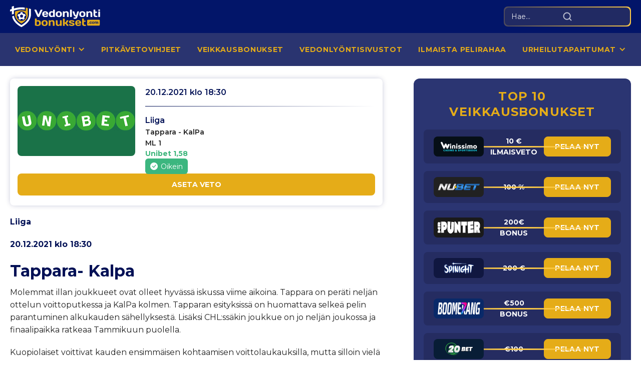

--- FILE ---
content_type: text/html
request_url: https://www.vedonlyontibonukset.com/vihjeet/ilmaiset-jaakiekko-vihjeet-liiga-vihje-20-12-2021
body_size: 18617
content:
<!DOCTYPE html><!-- Last Published: Fri Sep 26 2025 08:46:30 GMT+0000 (Coordinated Universal Time) --><html data-wf-domain="www.vedonlyontibonukset.com" data-wf-page="5f9aa8fb07195845c6ab4bf9" data-wf-site="5c14ca755ba95607eab473d4" lang="fi" data-wf-collection="5f9aa8fb0719586343ab4bf7" data-wf-item-slug="ilmaiset-jaakiekko-vihjeet-liiga-vihje-20-12-2021"><head><meta charset="utf-8"/><title>Ilmaiset jääkiekko vihjeet | Liiga | Vihje, 20.12.2021</title><meta content="Liigan maanantaikierroksella vastakkain Tappara vs. KalPa. Nappaa täysin ilmaiset jääkiekko vihjeet ottelusta talteen, ja lyö vetoa! Vihje, 20.12.2021." name="description"/><meta content="Ilmaiset jääkiekko vihjeet | Liiga | Vihje, 20.12.2021" property="og:title"/><meta content="Liigan maanantaikierroksella vastakkain Tappara vs. KalPa. Nappaa täysin ilmaiset jääkiekko vihjeet ottelusta talteen, ja lyö vetoa! Vihje, 20.12.2021." property="og:description"/><meta content="Ilmaiset jääkiekko vihjeet | Liiga | Vihje, 20.12.2021" property="twitter:title"/><meta content="Liigan maanantaikierroksella vastakkain Tappara vs. KalPa. Nappaa täysin ilmaiset jääkiekko vihjeet ottelusta talteen, ja lyö vetoa! Vihje, 20.12.2021." property="twitter:description"/><meta property="og:type" content="website"/><meta content="summary_large_image" name="twitter:card"/><meta content="width=device-width, initial-scale=1" name="viewport"/><link href="https://cdn.prod.website-files.com/5c14ca755ba95607eab473d4/css/vedonlyontibonukset-com.shared.84df60e92.css" rel="stylesheet" type="text/css"/><link href="https://fonts.googleapis.com" rel="preconnect"/><link href="https://fonts.gstatic.com" rel="preconnect" crossorigin="anonymous"/><script src="https://ajax.googleapis.com/ajax/libs/webfont/1.6.26/webfont.js" type="text/javascript"></script><script type="text/javascript">WebFont.load({  google: {    families: ["Montserrat:100,100italic,200,200italic,300,300italic,400,400italic,500,500italic,600,600italic,700,700italic,800,800italic,900,900italic","Open Sans:300,300italic,400,400italic,600,600italic,700,700italic,800,800italic"]  }});</script><script type="text/javascript">!function(o,c){var n=c.documentElement,t=" w-mod-";n.className+=t+"js",("ontouchstart"in o||o.DocumentTouch&&c instanceof DocumentTouch)&&(n.className+=t+"touch")}(window,document);</script><link href="https://cdn.prod.website-files.com/5c14ca755ba95607eab473d4/61260fa278c5ae24b04972fd_VB%2032.png" rel="shortcut icon" type="image/x-icon"/><link href="https://cdn.prod.website-files.com/5c14ca755ba95607eab473d4/61260f2041262b62223ce9c7_VB%20256.png" rel="apple-touch-icon"/><link href="https://www.vedonlyontibonukset.com/vihjeet/ilmaiset-jaakiekko-vihjeet-liiga-vihje-20-12-2021" rel="canonical"/><script async="" src="https://www.googletagmanager.com/gtag/js?id=G-TCDEJV18XH"></script><script type="text/javascript">window.dataLayer = window.dataLayer || [];function gtag(){dataLayer.push(arguments);}gtag('js', new Date());gtag('config', 'G-TCDEJV18XH', {'anonymize_ip': false});</script><script src="https://code.jquery.com/jquery-latest.min.js" type="text/javascript"></script>
<script>
const months = ["tammikuu", "helmikuu", "maaliskuu", "huhtikuu", "toukokuu", "kesäkuu", "heinäkuu", "elokuu", "eyyskuu", "lokakuu", "marraskuu", "joulukuu"];

const d = new Date();
let month = months[d.getMonth()];

$(function() {
  $('.current-month').text(month);
  $('.current-year').text(d.getFullYear());
});
</script>
<style type="text/css">
  .heading-2 {
  	display: block!important;
  }
  .heading-2.white {
  	color: white!important;
  }
</style><script type="application/ld+json">
{
  "@context": "https://schema.org/", 
  "@type": "BreadcrumbList", 
  "itemListElement": [{
    "@type": "ListItem", 
    "position": 1, 
    "name": "Vedonlyöntibonukset",
    "item": "https://www.vedonlyontibonukset.com/"  
  },{
    "@type": "ListItem", 
    "position": 2, 
    "name": "Vihjeet",
    "item": "https://www.vedonlyontibonukset.com/vihjeet"  
  },{
    "@type": "ListItem", 
    "position": 3, 
    "name": "Ilmaiset jääkiekko vihjeet | Liiga | Vihje, 20.12.2021",
    "item": "https://www.vedonlyontibonukset.com/vihjeet/ilmaiset-jaakiekko-vihjeet-liiga-vihje-20-12-2021"  
  }]
}
</script>

<script type="application/ld+json">
{
  "@context": "https://schema.org",
  "@type": "Article",
  "mainEntityOfPage": {
    "@type": "WebPage",
    "@id": "https://www.vedonlyontibonukset.com/vihjeet/ilmaiset-jaakiekko-vihjeet-liiga-vihje-20-12-2021"
  },
  "headline": "Ilmaiset jääkiekko vihjeet | Liiga | Vihje, 20.12.2021",
  "image": "https://cdn.prod.website-files.com/5c14ca755ba95666fbb473d8/5f4640a825cc9e61ecf057c3_Unibet.png",  
  "author": {
    "@type": "Person",
    "name": ""
  },  
  "publisher": {
    "@type": "Organization",
    "name": "",
    "logo": {
      "@type": "ImageObject",
      "url": ""
    }
  },
  "datePublished": "Dec 20, 2021"
}
</script></head><body><div id="navbar" class="head-div"><div class="head-logos-div"><div class="wrapper head"><a href="/" class="logo-link w-inline-block"><img src="https://cdn.prod.website-files.com/5c14ca755ba95607eab473d4/611e162f815cf24780819189_logo.svg" loading="lazy" width="300" height="131" alt="" class="general-logo"/></a><div class="search-head-div"><form action="/search" class="search-head w-form"><input class="search-field-head w-input" maxlength="256" name="query" placeholder="Hae..." type="search" id="Hae" required=""/><input type="submit" class="search-btn-head w-button" value=""/></form><img src="https://cdn.prod.website-files.com/5c14ca755ba95607eab473d4/61266f56f41d703af67dbb63_search.svg" loading="lazy" alt="" class="search-icon"/><div data-w-id="1cf2ddbd-d6fc-1e66-a2a1-915bf8fa9f2c" class="show-button"></div></div></div></div><div class="head-menu-div"><div class="wrapper head"><div class="nav-menu-div"><div class="nav-menu-n"><div data-hover="false" data-delay="0" class="nav-link-n w-dropdown"><div class="nav-drop-toggle w-dropdown-toggle"><div>vedonlyÖnti</div><div class="nav-icon w-icon-dropdown-toggle"></div></div><nav class="nav-drop-list w-dropdown-list"><a href="/vedonlyonti" class="nav-drop-link w-dropdown-link">vedonlyönti</a><a href="/live-stream" class="nav-drop-link w-dropdown-link"><strong>LIVE STREAM</strong></a><a href="/vetovihjeet" class="nav-drop-link w-dropdown-link">vetovihjeet</a><a href="/vakiovihjeet" class="nav-drop-link w-dropdown-link">Vakiovihjeet</a><a href="/veikkausvihjeet" class="nav-drop-link w-dropdown-link">Veikkausvihjeet</a><a href="/ravivihjeet" class="nav-drop-link w-dropdown-link">Ravivihjeet</a></nav></div><a href="/pitkavetovihjeet" class="nav-link-n w-inline-block"><div>Pitkävetovihjeet</div></a><a href="/veikkausbonukset" class="nav-link-n w-inline-block"><div>VEIKKAUSBONUKSET</div></a><a href="/vedonlyontisivustot" class="nav-link-n w-inline-block"><div>VEDONLYÖNTISIVUSTOT</div></a><a href="/ilmaista-pelirahaa" class="nav-link-n w-inline-block"><div>ILMAISTA PELIRAHAA</div></a><div data-hover="false" data-delay="0" class="nav-link-n w-dropdown"><div class="nav-drop-toggle w-dropdown-toggle"><div>URHEILUTAPAHTUMAT</div><div class="nav-icon w-icon-dropdown-toggle"></div></div><nav class="nav-drop-list w-dropdown-list"><a href="/seurajoukkueiden-mm" class="nav-drop-link w-dropdown-link">SEURAJOUKKUEIDEN MM</a><a href="/urheilutapahtumat" class="nav-drop-link w-dropdown-link">URHEILUTAPAHTUMAT</a><a href="/valioliiga" class="nav-drop-link w-dropdown-link">VALIOLIIGA</a></nav></div></div></div></div></div></div><div class="section no-overflow"><div class="blog-wrapper m-bot-50"><div class="content-column"><div class="vedon-item-block m-bott-20 paading-top-75"><div class="title-vedon-item"><div style="background-color:#1a7248" class="ved-logo-div white m-right-20"><img loading="lazy" alt="" src="https://cdn.prod.website-files.com/5c14ca755ba95666fbb473d8/5f4640a825cc9e61ecf057c3_Unibet.png" class="image-48"/></div><div class="vih-cont"><div class="ev-date-div vih"><div class="text-16 _600 blue">20.12.2021</div><div class="text-16 _600 blue marg-5">klo</div><div class="text-16 _600 blue">18:30</div></div><img loading="lazy" width="25" height="25" src="" alt="" class="old-status-img w-dyn-bind-empty"/><div class="vih-sep"></div><div class="text-16 _600 blue m-bot-10">Liiga</div><div class="text-14 m-bot-10">Tappara - KalPa</div><div class="text-14 m-bot-10">ML 1</div><div class="green-14">Unibet 1,58</div><div style="background-color:#3cb67f" class="ev-status-div vih"><img alt="" loading="lazy" width="15" height="15" src="https://cdn.prod.website-files.com/5c14ca755ba95666fbb473d8/60c8acecd1c1963aaedacf01_ev-img-ok.svg" class="ev-stat-img"/><div>Oikein</div></div></div></div><a href="https://b1.trickyrock.com/redirect.aspx?pid=33479183&amp;bid=35091" target="_blank" class="button _100 w-button">ASETA VETO</a></div><div class="uutiset-rich w-richtext"><p><strong>Liiga</strong></p><p><strong>20.12.2021 klo 18:30</strong></p><h1><strong>Tappara- Kalpa</strong></h1><p>Molemmat illan joukkueet ovat olleet hyvässä iskussa viime aikoina. Tappara on peräti neljän ottelun voittoputkessa ja KalPa kolmen. Tapparan esityksissä on huomattava selkeä pelin parantuminen alkukauden sähellyksestä. Lisäksi CHL:ssäkin joukkue on jo neljän joukossa ja finaalipaikka ratkeaa Tammikuun puolella. <br/></p><p>Kuopiolaiset voittivat kauden ensimmäisen kohtaamisen voittolaukauksilla, mutta silloin vielä vanhassa Hakametsän jäähallissa. </p><h2><strong>Tappara</strong></h2><p>Kuten yllä on mainittu, on joukkue neljän ottelun voittoputkessa ja CHL:ssäkin Tappara eteni jo neljän joukkoon ainoana suomalaisjoukkueena. Vastus CHL.ssä vain kovenee, kun tammikuussa vastaan astelee Lukon puolivälierissä tiputtanut EHC Munchen. <br/></p><p>Edellisessä ottelussa JYP:iä vastaan joukkueella oli paljon poissaoloja maajoukkuekomennuksen myötä, kun ykkösveskari ja kaksi melkeinpä parasta hyökkääjää oli poissa Christian Heljangon, Waltteri Merelän ja Anton Levtchin muodossa. Repaleisesta kokoonpanosta huolimatta kirvesrinnat ottivat makean voiton lukemin 3-4. <br/></p><p>Tapparan peli on mennyt ottelu ottelulta eteenpäin eikä asiaa varmasti haittaa, että pitkään poissa ollut Joona Luoto on jälleen palannut pelikuntoon. Luoto tekikin Jyväskylässä maalin. Myös Otso Rantakarin pitkäaikainen loukkaantuminen on selätetty, mutta täyteen pelikuntoon pääsemiseen saattaa mennä vielä aikaa. <br/></p><p>Nähtäväksi jää ovatko maajoukkuemiehet mukana jo tässä ottelussa. Joka tapauksessa joukkue pistää varmasti kaiken pelin tänään, kun peli on viimeinen ennen sunnuntaita, ja voitolla on aina mukava aloittaa ansaittu joululoma. <br/></p><p><em>Seuraa heitä:</em></p><ul role="list"><li>Joona Luoto</li><li>Otso Rantakari</li><li>Nokia Arena<br/></li></ul><h2><strong>KalPa</strong></h2><p>KalPallakin on alla hienot kolme voittoa ja peli on mennyt eteenpäin erittäin heikon alkukauden jälkeen. Liekö syynä maalille hankittu Connor Lacouvee, joka on ollut erinomainen kuopiolaisten maalinsuulla ja antanut joka ottelussa joukkueelleen mahdollisuuden voittaa. Eero Kilpeläinen ei ole ollut tällä kaudella lainkaan totutulla tasollaan. <br/></p><p>Kalpa voitti viimeisessä ottelussa Pelicansin lukemin 4-3 ja kävi ryöstöretkellä aiemmin ryöstöretkellä HIFK:n vieraana lukemin 2-3. Kovia päänahkoja jotka varmasti ruokkivat pudotuspeleistä haaveilevan joukkueen itseluottamusta. <br/></p><p>Kalpalle tulee tämän illan jälkeen pitkä tauko liigapeleistä, kun joukkue palaa liigaotteluihin vasta 9.1.2022. Ilman pelejä Kalpa ei tietenkään ole, vaan pelaavat jo totutusti Spengler Cupissa tässä välissä.<br/></p><p>Kalpalla on myös paljon poissaoloja Nuorten U20 MM-kisojen takia. Joukkueeseen valittiin Kasper Puutio, Oliver Kapanen, Juuso Mäenpää, Kasper Simontaival sekä maalivahti Juha Jatkola.<br/></p><p>KalPan suurin tähti alkukaudella on ollut Miikka Pitkänen, joka on kuopiolaisten tehokkain pelaaja 21 tehopisteellä. Myös kotiin palannut Tuomas Kiiskinen on alkanut heräilemään ja on iskenyt joulukuun neljässä ottelussa tehot 1+4. <br/></p><p><em>Seuraa heitä:</em></p><ul role="list"><li>Connor Lacouvee</li><li>Miikka Pitkänen</li><li>Tuomas Kiiskinen</li></ul><h2><strong>Tappara tulee kovaa päälle</strong></h2><p>Yhteenvetona ottelu voi olla tasainenkin jos Kalpa pysyy vauhdissa mukana. Kalpalla paljon poissaoloja ja Tappara saanee mukaan EHT turnauksessa olleet tähtipelaajansa. Tapparan peli on ollut hyvää ja nousujohteista ja on vahvasti matkalla kuuden joukkoon näillä otteilla. <br/></p><p>Unibet tarjoaa hyvän 1,58 kertoimen Tapparan kotivoitolle (sisältää JA+RL) jota kannattaa ehdottomasti harkita. Tapparan kokoonpano on niin laadukas, että Kalpa pitäisi kotihallissa kaatua vaikka maajoukkuemiehet eivät olisikaan vielä tänään mukana. <br/></p><p><strong>Tappara - Kalpa 1 (sis. JA + RL)</strong></p><p><strong>Unibet 1,58</strong></p><p><br/></p></div><div class="single-rel-div"><div class="head-rel- w-condition-invisible"><div class="text-21 _700 lh-100">Vihje:  </div><div class="text-21 _700 lh-100 w-dyn-bind-empty"></div></div><div class="single-rel-wrapper"><div class="single-rel-list"><div class="single-rel-item"><div class="sinle-rel-content w-condition-invisible"><div class="gen-coll-img-div left"><img alt="" loading="lazy" width="140" height="140" src="" class="coll-img wh-85 w-dyn-bind-empty"/></div><div class="text-16 _600 blue w-dyn-bind-empty"></div><a href="#" class="coll-btn yellow h-44-adaptive-w-290 w-inline-block"><div>ASETA VETO</div></a><div class="vih-sep abs"></div></div></div><div class="single-rel-item"><div class="sinle-rel-content w-condition-invisible"><div class="gen-coll-img-div left"><img alt="" loading="lazy" width="140" height="140" src="" class="coll-img wh-85 w-dyn-bind-empty"/></div><div class="text-16 _600 blue w-dyn-bind-empty"></div><a href="#" class="coll-btn yellow h-44-adaptive-w-290 w-inline-block"><div>ASETA VETO</div></a><div class="vih-sep abs"></div></div></div><div class="single-rel-item"><div class="sinle-rel-content end w-condition-invisible"><div class="gen-coll-img-div left"><img alt="" loading="lazy" width="140" height="140" src="" class="coll-img wh-85 w-dyn-bind-empty"/></div><div class="text-16 _600 blue w-dyn-bind-empty"></div><a href="#" class="coll-btn yellow h-44-adaptive-w-290 w-inline-block"><div>ASETA VETO</div></a></div></div></div></div></div><div class="vih-cont-ft m-top-50"><a href="https://b1.trickyrock.com/redirect.aspx?pid=33479183&amp;bid=35091" target="_blank" class="button max-w-285 blue m-right-10 hide w-button">Unibet 1,58</a><a href="/vihjeet" class="button max-w-400 _100p w-button">KATSO KAIKKI VEIKKAUSVIHJEET</a></div></div><div class="sidebar-column stick"><div class="sticky-sb"><div class="top-10-symbol"><div class="top-10-sb-div"><div class="text-24 bold yellow tittle">TOP 10 VEIKKAUSBONUKSET</div><div class="gen-coll-wrapper w-dyn-list"><div role="list" class="gen-coll-list w-dyn-items w-row"><div role="listitem" class="gen-coll-item w-dyn-item w-col w-col-3"><div class="gen-coll-content-div adaptive"><div class="color-line"></div><div class="color-line bottom"></div><div style="background-color:#060f17" class="gen-coll-img-div h-40-adaptive"><img alt="" loading="lazy" width="140" height="140" src="https://cdn.prod.website-files.com/5c14ca755ba95666fbb473d8/687de06b3f25166ef49d3442_winissimo.png" class="coll-img wh-85"/><div class="coll-close-div w-condition-invisible"><div class="text-12 bold close">suljettu</div></div></div><div class="text-14 bold _w-200-adaptive">10 € ilmaisveto</div><a href="https://record.nnetopartners.com/_9u1NTTjL1of86t4JYeoL6GNd7ZgqdRLk/6/" target="_blank" class="coll-btn yellow h-40-adaptive w-inline-block"><div>PELAA NYT</div></a></div></div><div role="listitem" class="gen-coll-item w-dyn-item w-col w-col-3"><div class="gen-coll-content-div adaptive"><div class="color-line"></div><div class="color-line bottom"></div><div style="background-color:#212121" class="gen-coll-img-div h-40-adaptive"><img alt="" loading="lazy" width="140" height="140" src="https://cdn.prod.website-files.com/5c14ca755ba95666fbb473d8/65b0ef76d77b3a925aaa5fd2_nubet.svg" class="coll-img wh-85"/><div class="coll-close-div w-condition-invisible"><div class="text-12 bold close">suljettu</div></div></div><div class="text-14 bold _w-200-adaptive">100 %</div><a href="https://record.vanalauriaffiliates.com/_xYY56eOt5mUDVkvPM80nyWNd7ZgqdRLk/23/" target="_blank" class="coll-btn yellow h-40-adaptive w-inline-block"><div>PELAA NYT</div></a></div></div><div role="listitem" class="gen-coll-item w-dyn-item w-col w-col-3"><div class="gen-coll-content-div adaptive"><div class="color-line"></div><div class="color-line bottom"></div><div style="background-color:#1a1a1a" class="gen-coll-img-div h-40-adaptive"><img alt="" loading="lazy" width="140" height="140" src="https://cdn.prod.website-files.com/5c14ca755ba95666fbb473d8/6705397d06763f0134364e59_mrpunter%20casino.svg" class="coll-img wh-85"/><div class="coll-close-div w-condition-invisible"><div class="text-12 bold close">suljettu</div></div></div><div class="text-14 bold _w-200-adaptive">200€ BONUS</div><a href="https://mrp.fynkelto.com/?mid=236080_1786520" target="_blank" class="coll-btn yellow h-40-adaptive w-inline-block"><div>PELAA NYT</div></a></div></div><div role="listitem" class="gen-coll-item w-dyn-item w-col w-col-3"><div class="gen-coll-content-div adaptive"><div class="color-line"></div><div class="color-line bottom"></div><div style="background-color:#101740" class="gen-coll-img-div h-40-adaptive"><img alt="" loading="lazy" width="140" height="140" src="https://cdn.prod.website-files.com/5c14ca755ba95666fbb473d8/68761827d5a32a51a566c3cc_spinight.png" class="coll-img wh-85"/><div class="coll-close-div w-condition-invisible"><div class="text-12 bold close">suljettu</div></div></div><div class="text-14 bold _w-200-adaptive">200 €</div><a href="https://hub.buzzaffiliates.com/visit/?bta=35071&amp;nci=5390&amp;utm_campaign=Vedon-Spinight" target="_blank" class="coll-btn yellow h-40-adaptive w-inline-block"><div>PELAA NYT</div></a></div></div><div role="listitem" class="gen-coll-item w-dyn-item w-col w-col-3"><div class="gen-coll-content-div adaptive"><div class="color-line"></div><div class="color-line bottom"></div><div style="background-color:#092969" class="gen-coll-img-div h-40-adaptive"><img alt="" loading="lazy" width="140" height="140" src="https://cdn.prod.website-files.com/5c14ca755ba95666fbb473d8/65bceb1e728b857f66d5dab9_boomerang%20bet.svg" class="coll-img wh-85"/><div class="coll-close-div w-condition-invisible"><div class="text-12 bold close">suljettu</div></div></div><div class="text-14 bold _w-200-adaptive">€500 BONUS</div><a href="https://boomertraff.com/g69fb9659" target="_blank" class="coll-btn yellow h-40-adaptive w-inline-block"><div>PELAA NYT</div></a></div></div><div role="listitem" class="gen-coll-item w-dyn-item w-col w-col-3"><div class="gen-coll-content-div adaptive"><div class="color-line"></div><div class="color-line bottom"></div><div style="background-color:#081d36" class="gen-coll-img-div h-40-adaptive"><img alt="" loading="lazy" width="140" height="140" src="https://cdn.prod.website-files.com/5c14ca755ba95666fbb473d8/5fd735e399e5d146ea55b349_20bet.png" class="coll-img wh-85"/><div class="coll-close-div w-condition-invisible"><div class="text-12 bold close">suljettu</div></div></div><div class="text-14 bold _w-200-adaptive">€100</div><a href="https://media.toxtren.com/redirect.aspx?pid=360912&amp;bid=1971&amp;lpid=281" target="_blank" class="coll-btn yellow h-40-adaptive w-inline-block"><div>PELAA NYT</div></a></div></div><div role="listitem" class="gen-coll-item w-dyn-item w-col w-col-3"><div class="gen-coll-content-div adaptive"><div class="color-line"></div><div class="color-line bottom"></div><div style="background-color:white" class="gen-coll-img-div h-40-adaptive"><img alt="" loading="lazy" width="140" height="140" src="https://cdn.prod.website-files.com/5c14ca755ba95666fbb473d8/6762fa64c6f51071442f9b73_supabet%20urheilu.svg" class="coll-img wh-85"/><div class="coll-close-div w-condition-invisible"><div class="text-12 bold close">suljettu</div></div></div><div class="text-14 bold _w-200-adaptive">200€ BONUS</div><a href="https://spab.virelon.com/?mid=255579_1498561" target="_blank" class="coll-btn yellow h-40-adaptive w-inline-block"><div>PELAA NYT</div></a></div></div><div role="listitem" class="gen-coll-item w-dyn-item w-col w-col-3"><div class="gen-coll-content-div adaptive"><div class="color-line"></div><div class="color-line bottom"></div><div style="background-color:#6f23cc" class="gen-coll-img-div h-40-adaptive"><img alt="" loading="lazy" width="140" height="140" src="https://cdn.prod.website-files.com/5c14ca755ba95666fbb473d8/67b59131f1d99e581eb63600_winnerz-casino-logo-vedonlyontibonukset.png" class="coll-img wh-85"/><div class="coll-close-div w-condition-invisible"><div class="text-12 bold close">suljettu</div></div></div><div class="text-14 bold _w-200-adaptive">200€ BONUS</div><a href="https://go.spinwise.partners/visit/?bta=35264&amp;brand=winnerz&amp;utm_campaign=Vedon-FI-Winnerz" target="_blank" class="coll-btn yellow h-40-adaptive w-inline-block"><div>PELAA NYT</div></a></div></div><div role="listitem" class="gen-coll-item w-dyn-item w-col w-col-3"><div class="gen-coll-content-div adaptive"><div class="color-line"></div><div class="color-line bottom"></div><div style="background-color:#141414" class="gen-coll-img-div h-40-adaptive"><img alt="" loading="lazy" width="140" height="140" src="https://cdn.prod.website-files.com/5c14ca755ba95666fbb473d8/674aa0bb16b021965f74c579_TIKTAKBET%20Kasino.svg" class="coll-img wh-85"/><div class="coll-close-div w-condition-invisible"><div class="text-12 bold close">suljettu</div></div></div><div class="text-14 bold _w-200-adaptive">1000 ILMAISKIERROSTA</div><a href="https://go.infinitystarspartners.com/visit/?bta=35851&amp;nci=7627&amp;utm_campaign=Vedon-FI-tiktakbet" target="_blank" class="coll-btn yellow h-40-adaptive w-inline-block"><div>PELAA NYT</div></a></div></div><div role="listitem" class="gen-coll-item w-dyn-item w-col w-col-3"><div class="gen-coll-content-div adaptive"><div class="color-line"></div><div class="color-line bottom"></div><div style="background-color:#521485" class="gen-coll-img-div h-40-adaptive"><img alt="" loading="lazy" width="140" height="140" src="https://cdn.prod.website-files.com/5c14ca755ba95666fbb473d8/67673b983150b0998065abd1_punterz%20urheilu.svg" class="coll-img wh-85"/><div class="coll-close-div w-condition-invisible"><div class="text-12 bold close">suljettu</div></div></div><div class="text-14 bold _w-200-adaptive">€100 BONUS</div><a href="https://record.grandeaffiliates.com/_aAF1A8wv0MZ-vl98gIEG-mNd7ZgqdRLk/1/?pg=0" target="_blank" class="coll-btn yellow h-40-adaptive w-inline-block"><div>PELAA NYT</div></a></div></div></div></div></div></div></div></div></div></div><div class="mobile-nav-wraper"><div class="nav-bar-mobile"><a href="/" class="nav-mob-toggle w-inline-block"><div>VEDONLYÖNTIBONUKSET</div><div class="drop-line mobile"></div></a><div data-delay="0" data-hover="false" class="nav-mob-drop w-dropdown"><div class="nav-mob-toggle w-dropdown-toggle"><div>VEDONLYÖNTI</div><div class="mob-menu-drop-icon w-icon-dropdown-toggle"></div><div class="drop-line mobile"></div></div><nav class="nav-mob-drop-list w-dropdown-list"><a href="/vedonlyonti" class="nav-mob-toggle w-dropdown-link">VEDONLYÖNTI</a><a href="/pitkavetovihjeet" class="nav-mob-toggle w-dropdown-link">PITKÄVETOVIHJEET</a><a href="/vetovihjeet" class="nav-mob-toggle w-dropdown-link">VETOVIHJEET</a><a href="/vakiovihjeet" class="nav-mob-toggle w-dropdown-link">VAKIOVIHJEET</a><a href="/veikkausvihjeet" class="nav-mob-toggle w-dropdown-link">VEIKKAUSVIHJEET</a><a href="/ravivihjeet" class="nav-mob-toggle w-dropdown-link">RAVIVIHJEET</a></nav></div><div data-delay="0" data-hover="false" class="nav-mob-drop w-dropdown"><div class="nav-mob-toggle w-dropdown-toggle"><div>VEIKKAUSBONUKSET</div><div class="mob-menu-drop-icon w-icon-dropdown-toggle"></div><div class="drop-line mobile"></div></div><nav class="nav-mob-drop-list w-dropdown-list"><a href="/veikkausbonukset" class="nav-mob-toggle w-dropdown-link">VEIKKAUSBONUKSET</a><a href="/tarjoukset-ja-bonukset" class="nav-mob-toggle w-dropdown-link">TARJOUKSET JA BONUKSET</a></nav></div><a href="/live-stream" class="nav-mob-toggle w-inline-block"><div>LIVE STREAM</div><div class="drop-line mobile"></div></a><a href="/vedonlyontisivustot" class="nav-mob-toggle w-inline-block"><div>VEDONLYÖNTISIVUSTOT</div><div class="drop-line mobile"></div></a><a href="/ilmaista-pelirahaa" class="nav-mob-toggle w-inline-block"><div>ILMAISTA PELIRAHAA</div><div class="drop-line mobile"></div></a><div data-delay="0" data-hover="false" class="nav-mob-drop w-dropdown"><div class="nav-mob-toggle w-dropdown-toggle"><div>URHEILUTAPAHTUMAT</div><div class="mob-menu-drop-icon w-icon-dropdown-toggle"></div><div class="drop-line mobile"></div></div><nav class="nav-mob-drop-list w-dropdown-list"><a href="/urheilutapahtumat" class="nav-mob-toggle w-dropdown-link">URHEILUTAPAHTUMAT</a><a href="/liiga" class="nav-mob-toggle w-dropdown-link">LIIGA 2021-2022</a><a href="/nhl-kausiennakko" class="nav-mob-toggle w-dropdown-link">NHL kausiennakko 2021 - 2022</a><a href="/talviolympialaiset" class="nav-mob-toggle w-dropdown-link">Talviolympialaiset 2022</a></nav></div></div><div class="mobile-venu-div"><div class="mm-wrpapper"><a data-w-id="4677aa32-edc2-04c5-2022-b18ff4546016" href="/live-stream" class="nav-mob-link w-inline-block"><img src="https://cdn.prod.website-files.com/5c14ca755ba95607eab473d4/60cc8fa47f4df7a9ff5eec70_mob-1.svg" loading="lazy" width="15" height="15" alt="" class="mobile-menu-img"/><div>LIVE STREAM</div></a><a data-w-id="785b0b9f-7a8f-f7df-166e-d8fcc6b62dde" href="/ilmaista-pelirahaa" class="nav-mob-link w-inline-block"><img src="https://cdn.prod.website-files.com/5c14ca755ba95607eab473d4/60cc8fa57dea04a24d0e7c30_mob-2.svg" loading="lazy" width="15" height="15" alt="" class="mobile-menu-img"/><div>ILMAISTA PELIRAHAA</div></a><a data-w-id="50d6083f-196d-80a8-1411-dc766d5bde00" href="/#tipsit" class="nav-mob-link w-inline-block"><img src="https://cdn.prod.website-files.com/5c14ca755ba95607eab473d4/60cc8ec4c5d6a6beb915d393_tipsit.svg" loading="lazy" width="15" height="15" alt="" class="mobile-menu-img"/><div>Tipsit</div></a><a data-w-id="d0c1c39f-caa7-e75c-7c3c-dedb6534eb29" href="#" class="nav-mob-link w-inline-block"><img src="https://cdn.prod.website-files.com/5c14ca755ba95607eab473d4/60cc8ae5d7bc5254f5dc4e1f_mobile-menu.svg" loading="lazy" width="16" height="10" alt="" class="mobile-menu-img"/><div>valikko</div></a></div><div class="color-line mobile"></div></div></div><div class="footer"><div class="section foot"><a href="#navbar" class="up-button w-inline-block"><img src="https://cdn.prod.website-files.com/5c14ca755ba95607eab473d4/60c780347cdc4b611046962f_arrow.svg" loading="lazy" width="51" height="51" alt="" class="up-img"/></a><div class="wrapper foot"><div class="foot-col _250"><div class="foot-tittle _800">NETIN PARAS SIVUSTO VEDONLYÖNTIIN</div><div class="div-block-138"><div class="foot-text marg-20">Vedonlyontibonukset.com sivustolta tulet löytämään parhaat vedonlyöntibonukset sekä tarjoukset. Tarkoituksenamme on olla Suomen johtavin urheiluvedonlyöntiin keskittyvä media. Sivustoltamme tulet löytämään ilmaisia pelivihjeitä, mielenkiintoisia artikkeleita, sekä oppaita vedonlyöntiin liittyen.</div><div class="foot-text marg-20">Ammattimaisen vedonlyönnin tueksi palvelustamme löydät maailman suurimpien urheilulajien kausiennakoita, otteluanalyyseja sekä paljastuksia kulissien takaa. Tulemme esittelemään myös kattavan valikoiman suomalaiseen makuun suunniteltuja vedonlyöntisivustoja, jotka tarjoavat urheilun ystäville eksklusiivisia tarjouksia ja bonuksia.</div></div></div><div class="foot-form w-form"><form id="email-form" name="email-form" data-name="Email Form" method="get" class="foot-form-div" data-wf-page-id="5f9aa8fb07195845c6ab4bf9" data-wf-element-id="a0d25c18-59c9-6986-8e8d-9e932e8fd169"><div class="foot-tittle _800">LIITY UUTISKIRJEEMME TILAAJAKSI</div><input class="foot-field w-input" maxlength="256" name="email-2" data-name="Email 2" placeholder="Sähköpostiosoite...." type="email" id="email-2" required=""/><input type="submit" data-wait="Please wait..." class="form-ffot-btn w-button" value="Tilaa nyt"/></form><div class="sucsess w-form-done"><div>Kiitos! Lähetyksesi on vastaanotettu!</div></div><div class="error w-form-fail"><div>Oho! Lomaketta lähetettäessä tapahtui virhe.</div></div></div></div><div class="wrapper"><div class="white-foot-line"></div></div><div class="wrapper wrap"><div class="columns"><div class="foot-col"><div class="foot-tittle">VEDONLYÖNTI</div><div class="foot-menu-column"><div class="menu-col _25-r"><a href="/pitkaveto" class="foot-nav-link w-inline-block"><div>PITKÄVETO</div></a><a href="/tulosveto" class="foot-nav-link w-inline-block"><div>TULOSVETO</div></a><a href="/moniveto" class="foot-nav-link w-inline-block"><div>MONIVETO</div></a><a href="/raviveikkaus" class="foot-nav-link w-inline-block"><div>RAVIVEIKKAUS</div></a><a href="/liveveto" class="foot-nav-link w-inline-block"><div>LIVEVETO</div></a><a href="/vakio" class="foot-nav-link w-inline-block"><div>VAKIO</div></a></div><div class="menu-col"><a href="/voittajaveto" class="foot-nav-link w-inline-block"><div>VOITTAJAVETO</div></a><a href="/kertoimet" class="foot-nav-link w-inline-block"><div>KERTOIMET</div></a><a href="/cash-out" class="foot-nav-link w-inline-block"><div>CASH OUT</div></a><a href="/vedonlyonti-ilman-rekisteroitymista" class="foot-nav-link w-inline-block"><div>VEDONLYÖNTI ILMAN <br/>REKISTERÖITYMISTÄ</div></a><a href="/maksutavat-vedonlyontisivustoilla" class="foot-nav-link w-inline-block"><div>Maksutavat <br/>vedonlyöntisivustoilla</div></a></div></div></div><div class="foot-col"><div class="foot-tittle">VEDONLYÖNTIKOHTEET</div><div class="foot-menu-column"><div class="menu-col _25-r"><a href="/jaakiekko" class="foot-nav-link w-inline-block"><div>JÄÄKIEKKO</div></a><a href="/jalkapallo" class="foot-nav-link w-inline-block"><div>JALKAPALLO</div></a><a href="/esports" class="foot-nav-link w-inline-block"><div>ESPORTS</div></a><a href="/formula-1" class="foot-nav-link w-inline-block"><div>FORMULA 1</div></a><a href="/tennis" class="foot-nav-link w-inline-block"><div>TENNIS</div></a><a href="/hiihto" class="foot-nav-link w-inline-block"><div>HIIHTO</div></a><a href="/koripallo" class="foot-nav-link w-inline-block"><div>KORIPALLO</div></a><a href="/nfl" class="foot-nav-link w-inline-block"><div>NFL</div></a></div><div class="menu-col"><a href="/ampumahiihto" class="foot-nav-link w-inline-block"><div>AMPUMAHIIHTO</div></a><a href="/lentopallo" class="foot-nav-link w-inline-block"><div>LENTOPALLO</div></a><a href="/pesapallo" class="foot-nav-link w-inline-block"><div>PESÄPALLO</div></a><a href="/jaapallo" class="foot-nav-link w-inline-block"><div>JÄÄPALLO</div></a><a href="/ufc" class="foot-nav-link w-inline-block"><div>UFC</div></a><a href="/yleisurheilu" class="foot-nav-link w-inline-block"><div>YLEISURHEILU</div></a><a href="/salibandy" class="foot-nav-link w-inline-block"><div>SALIBANDY</div></a><a href="/mlb" class="foot-nav-link w-inline-block"><div>MLB</div></a></div></div></div><div class="foot-col"><div class="foot-tittle">URHEILUTAPAHTUMAT</div><div class="foot-menu-column"><div class="menu-col _25-r"><a href="/seurajoukkueiden-mm" class="foot-nav-link w-inline-block"><div>Seurajoukkueiden MM 2025</div></a><a href="/valioliiga" class="foot-nav-link w-inline-block"><div>Valioliiga</div></a><a href="/mestarien-liiga" class="foot-nav-link w-inline-block"><div>MESTARIEN LIIGA</div></a><a href="/f1-kausi" class="foot-nav-link w-inline-block"><div>F1-KAUSI</div></a><a href="/jalkapallon-em" class="foot-nav-link w-inline-block"><div>JALKAPALLON EM</div></a><a href="/jaakiekon-mm-kisat" class="foot-nav-link w-inline-block"><div>JÄÄKIEKON MM-KISAT 2025</div></a><a href="/olympialaiset" class="foot-nav-link w-inline-block"><div>OLYMPIALAISET</div></a><a href="/liiga" class="foot-nav-link w-inline-block"><div>LIIGA</div></a></div></div></div><div class="foot-col"><div class="foot-tittle">VEDONLYÖNTIBONUKSET</div><div class="foot-menu-column"><div class="menu-col _25-r"><a href="/ilmaisveto" class="foot-nav-link w-inline-block"><div>ILMAISVETO</div></a><a href="/riskiton-veto" class="foot-nav-link w-inline-block"><div>RISKITÖN VETO</div></a><a href="/ilmaista-pelirahaa" class="foot-nav-link w-inline-block"><div>ILMAISTA PELIRAHAA</div></a><a href="/tarjoukset-ja-bonukset" class="foot-nav-link w-inline-block"><div>TARJOUKSET JA BONUKSET</div></a><a href="/uudet-nettikasinot" class="foot-nav-link w-inline-block"><div>UUDET NETTIKASINOT</div></a><a href="/uutiset" class="foot-nav-link w-inline-block"><div>VEDONLYÖNTIUUTISET</div></a></div></div></div></div><div class="foot-column"><div class="logo-foot-div"><div class="co-2-icon w-embed"><a href="https://www.co2neutralwebsite.com/certificate//en" style="display:inline-block" target="_blank" rel="nofollow">
  <img src="[data-uri]" alt="" width="auto" height="60" />
</a></div><div class="crpght-foot-text">OTA YHTEYTTÄ : <a href="/ota-yhteytta" target="_blank" class="foot-span-link">YHTEYDENOTTOLOMAKE</a> | INFO@VEDONLYONTIBONUKSET.COM</div><img src="https://cdn.prod.website-files.com/5c14ca755ba95607eab473d4/60c780347cdc4bb2fb469634_logo-foot.svg" loading="lazy" width="224" height="49" alt="" class="logo-foot"/></div></div></div></div></div><script src="https://d3e54v103j8qbb.cloudfront.net/js/jquery-3.5.1.min.dc5e7f18c8.js?site=5c14ca755ba95607eab473d4" type="text/javascript" integrity="sha256-9/aliU8dGd2tb6OSsuzixeV4y/faTqgFtohetphbbj0=" crossorigin="anonymous"></script><script src="https://cdn.prod.website-files.com/5c14ca755ba95607eab473d4/js/vedonlyontibonukset-com.schunk.36b8fb49256177c8.js" type="text/javascript"></script><script src="https://cdn.prod.website-files.com/5c14ca755ba95607eab473d4/js/vedonlyontibonukset-com.schunk.0a9503db7dc4a7e7.js" type="text/javascript"></script><script src="https://cdn.prod.website-files.com/5c14ca755ba95607eab473d4/js/vedonlyontibonukset-com.068f3abd.336b5d62e4b614a5.js" type="text/javascript"></script><script>
document.addEventListener("DOMContentLoaded", function(e) {
	const ENV = "production";
	// for easy testing in internal webflow.io domain
	const DOMAINS = {
		"development": "vedonlyontibonukset-com.webflow.io",
		"production": "vedonlyontibonukset.com"
	}
	// get domain based on env
	const USE_DOMAIN = DOMAINS[ENV];

	function getLinks(selectorsList) {
		let links = [];

		selectorsList.forEach(selector => {
			links.push(...document.querySelectorAll(selector));
		});

		return links
	}

	function filterLinks(linksNodeList) {
		[...linksNodeList]
			.filter(link => {
				return !link.href.includes(USE_DOMAIN)
			})
			.forEach(link => {
				const linkWithDataRefurl = changeRefUrl(link);
				// const linkWithAddedRel = addLinkRel(linkWithDataRefurl);

				linkWithDataRefurl.addEventListener("click", openAffLink, false);
				// linkWithAddedRel.addEventListener("click", openAffLink, false);
			})
	}

	function changeRefUrl(link) {
		link.dataset.refurl = link.href;
		link.href = "#";
		// link.removeAttribute("target");

		return link
	}

	function addLinkRel(link) {
		// link.removeAttribute("target");
		if(link.rel) {
			let currentAttr = link.getAttribute("rel") === "noopener noreferrer" ? "" : link.getAttribute("rel");

			link.removeAttribute("rel");
			link.setAttribute("rel", currentAttr === "" ? "noopener noreferrer" : `${currentAttr} noopener noreferrer`);
		} else {
			link.setAttribute("rel", "noopener noreferrer");
		}

		return link
	}

	function openAffLink(e) {
		e.preventDefault();
		// get ref url from data-attrubute
		const refUrl = e.target.tagName === "A" ? e.target.dataset.refurl : e.target.parentNode.dataset.refurl;
		// _blank needed for open in new tab
		window.open(refUrl, "_blank");
	}

	filterLinks(
		getLinks([
			".coll-btn",
		])
	);
});
</script><style>
/
.custom-list {
  list-style: none;
  margin-left: 0;
}


.custom-list li {
  counter-increment: custom;
}

.custom-list li:before {

  content: url("https://cdn.prod.website-files.com/5c14ca755ba95607eab473d4/619e4dbab9971667606ef61b_grey-point.svg");
  margin-right: 10px;
  
}

.custom-list li:first-child {
  counter-reset: custom;
}

</style>
<script>

[...document.querySelectorAll(".uutiset-rich ul")].forEach((el) => {
    el.classList.add("custom-list")
})

</script></body></html>

--- FILE ---
content_type: text/css
request_url: https://cdn.prod.website-files.com/5c14ca755ba95607eab473d4/css/vedonlyontibonukset-com.shared.84df60e92.css
body_size: 27567
content:
html {
  -webkit-text-size-adjust: 100%;
  -ms-text-size-adjust: 100%;
  font-family: sans-serif;
}

body {
  margin: 0;
}

article, aside, details, figcaption, figure, footer, header, hgroup, main, menu, nav, section, summary {
  display: block;
}

audio, canvas, progress, video {
  vertical-align: baseline;
  display: inline-block;
}

audio:not([controls]) {
  height: 0;
  display: none;
}

[hidden], template {
  display: none;
}

a {
  background-color: #0000;
}

a:active, a:hover {
  outline: 0;
}

abbr[title] {
  border-bottom: 1px dotted;
}

b, strong {
  font-weight: bold;
}

dfn {
  font-style: italic;
}

h1 {
  margin: .67em 0;
  font-size: 2em;
}

mark {
  color: #000;
  background: #ff0;
}

small {
  font-size: 80%;
}

sub, sup {
  vertical-align: baseline;
  font-size: 75%;
  line-height: 0;
  position: relative;
}

sup {
  top: -.5em;
}

sub {
  bottom: -.25em;
}

img {
  border: 0;
}

svg:not(:root) {
  overflow: hidden;
}

hr {
  box-sizing: content-box;
  height: 0;
}

pre {
  overflow: auto;
}

code, kbd, pre, samp {
  font-family: monospace;
  font-size: 1em;
}

button, input, optgroup, select, textarea {
  color: inherit;
  font: inherit;
  margin: 0;
}

button {
  overflow: visible;
}

button, select {
  text-transform: none;
}

button, html input[type="button"], input[type="reset"] {
  -webkit-appearance: button;
  cursor: pointer;
}

button[disabled], html input[disabled] {
  cursor: default;
}

button::-moz-focus-inner, input::-moz-focus-inner {
  border: 0;
  padding: 0;
}

input {
  line-height: normal;
}

input[type="checkbox"], input[type="radio"] {
  box-sizing: border-box;
  padding: 0;
}

input[type="number"]::-webkit-inner-spin-button, input[type="number"]::-webkit-outer-spin-button {
  height: auto;
}

input[type="search"] {
  -webkit-appearance: none;
}

input[type="search"]::-webkit-search-cancel-button, input[type="search"]::-webkit-search-decoration {
  -webkit-appearance: none;
}

legend {
  border: 0;
  padding: 0;
}

textarea {
  overflow: auto;
}

optgroup {
  font-weight: bold;
}

table {
  border-collapse: collapse;
  border-spacing: 0;
}

td, th {
  padding: 0;
}

@font-face {
  font-family: webflow-icons;
  src: url("[data-uri]") format("truetype");
  font-weight: normal;
  font-style: normal;
}

[class^="w-icon-"], [class*=" w-icon-"] {
  speak: none;
  font-variant: normal;
  text-transform: none;
  -webkit-font-smoothing: antialiased;
  -moz-osx-font-smoothing: grayscale;
  font-style: normal;
  font-weight: normal;
  line-height: 1;
  font-family: webflow-icons !important;
}

.w-icon-slider-right:before {
  content: "";
}

.w-icon-slider-left:before {
  content: "";
}

.w-icon-nav-menu:before {
  content: "";
}

.w-icon-arrow-down:before, .w-icon-dropdown-toggle:before {
  content: "";
}

.w-icon-file-upload-remove:before {
  content: "";
}

.w-icon-file-upload-icon:before {
  content: "";
}

* {
  box-sizing: border-box;
}

html {
  height: 100%;
}

body {
  color: #333;
  background-color: #fff;
  min-height: 100%;
  margin: 0;
  font-family: Arial, sans-serif;
  font-size: 14px;
  line-height: 20px;
}

img {
  vertical-align: middle;
  max-width: 100%;
  display: inline-block;
}

html.w-mod-touch * {
  background-attachment: scroll !important;
}

.w-block {
  display: block;
}

.w-inline-block {
  max-width: 100%;
  display: inline-block;
}

.w-clearfix:before, .w-clearfix:after {
  content: " ";
  grid-area: 1 / 1 / 2 / 2;
  display: table;
}

.w-clearfix:after {
  clear: both;
}

.w-hidden {
  display: none;
}

.w-button {
  color: #fff;
  line-height: inherit;
  cursor: pointer;
  background-color: #3898ec;
  border: 0;
  border-radius: 0;
  padding: 9px 15px;
  text-decoration: none;
  display: inline-block;
}

input.w-button {
  -webkit-appearance: button;
}

html[data-w-dynpage] [data-w-cloak] {
  color: #0000 !important;
}

.w-code-block {
  margin: unset;
}

pre.w-code-block code {
  all: inherit;
}

.w-optimization {
  display: contents;
}

.w-webflow-badge, .w-webflow-badge > img {
  box-sizing: unset;
  width: unset;
  height: unset;
  max-height: unset;
  max-width: unset;
  min-height: unset;
  min-width: unset;
  margin: unset;
  padding: unset;
  float: unset;
  clear: unset;
  border: unset;
  border-radius: unset;
  background: unset;
  background-image: unset;
  background-position: unset;
  background-size: unset;
  background-repeat: unset;
  background-origin: unset;
  background-clip: unset;
  background-attachment: unset;
  background-color: unset;
  box-shadow: unset;
  transform: unset;
  direction: unset;
  font-family: unset;
  font-weight: unset;
  color: unset;
  font-size: unset;
  line-height: unset;
  font-style: unset;
  font-variant: unset;
  text-align: unset;
  letter-spacing: unset;
  -webkit-text-decoration: unset;
  text-decoration: unset;
  text-indent: unset;
  text-transform: unset;
  list-style-type: unset;
  text-shadow: unset;
  vertical-align: unset;
  cursor: unset;
  white-space: unset;
  word-break: unset;
  word-spacing: unset;
  word-wrap: unset;
  transition: unset;
}

.w-webflow-badge {
  white-space: nowrap;
  cursor: pointer;
  box-shadow: 0 0 0 1px #0000001a, 0 1px 3px #0000001a;
  visibility: visible !important;
  opacity: 1 !important;
  z-index: 2147483647 !important;
  color: #aaadb0 !important;
  overflow: unset !important;
  background-color: #fff !important;
  border-radius: 3px !important;
  width: auto !important;
  height: auto !important;
  margin: 0 !important;
  padding: 6px !important;
  font-size: 12px !important;
  line-height: 14px !important;
  text-decoration: none !important;
  display: inline-block !important;
  position: fixed !important;
  inset: auto 12px 12px auto !important;
  transform: none !important;
}

.w-webflow-badge > img {
  position: unset;
  visibility: unset !important;
  opacity: 1 !important;
  vertical-align: middle !important;
  display: inline-block !important;
}

h1, h2, h3, h4, h5, h6 {
  margin-bottom: 10px;
  font-weight: bold;
}

h1 {
  margin-top: 20px;
  font-size: 38px;
  line-height: 44px;
}

h2 {
  margin-top: 20px;
  font-size: 32px;
  line-height: 36px;
}

h3 {
  margin-top: 20px;
  font-size: 24px;
  line-height: 30px;
}

h4 {
  margin-top: 10px;
  font-size: 18px;
  line-height: 24px;
}

h5 {
  margin-top: 10px;
  font-size: 14px;
  line-height: 20px;
}

h6 {
  margin-top: 10px;
  font-size: 12px;
  line-height: 18px;
}

p {
  margin-top: 0;
  margin-bottom: 10px;
}

blockquote {
  border-left: 5px solid #e2e2e2;
  margin: 0 0 10px;
  padding: 10px 20px;
  font-size: 18px;
  line-height: 22px;
}

figure {
  margin: 0 0 10px;
}

figcaption {
  text-align: center;
  margin-top: 5px;
}

ul, ol {
  margin-top: 0;
  margin-bottom: 10px;
  padding-left: 40px;
}

.w-list-unstyled {
  padding-left: 0;
  list-style: none;
}

.w-embed:before, .w-embed:after {
  content: " ";
  grid-area: 1 / 1 / 2 / 2;
  display: table;
}

.w-embed:after {
  clear: both;
}

.w-video {
  width: 100%;
  padding: 0;
  position: relative;
}

.w-video iframe, .w-video object, .w-video embed {
  border: none;
  width: 100%;
  height: 100%;
  position: absolute;
  top: 0;
  left: 0;
}

fieldset {
  border: 0;
  margin: 0;
  padding: 0;
}

button, [type="button"], [type="reset"] {
  cursor: pointer;
  -webkit-appearance: button;
  border: 0;
}

.w-form {
  margin: 0 0 15px;
}

.w-form-done {
  text-align: center;
  background-color: #ddd;
  padding: 20px;
  display: none;
}

.w-form-fail {
  background-color: #ffdede;
  margin-top: 10px;
  padding: 10px;
  display: none;
}

label {
  margin-bottom: 5px;
  font-weight: bold;
  display: block;
}

.w-input, .w-select {
  color: #333;
  vertical-align: middle;
  background-color: #fff;
  border: 1px solid #ccc;
  width: 100%;
  height: 38px;
  margin-bottom: 10px;
  padding: 8px 12px;
  font-size: 14px;
  line-height: 1.42857;
  display: block;
}

.w-input::placeholder, .w-select::placeholder {
  color: #999;
}

.w-input:focus, .w-select:focus {
  border-color: #3898ec;
  outline: 0;
}

.w-input[disabled], .w-select[disabled], .w-input[readonly], .w-select[readonly], fieldset[disabled] .w-input, fieldset[disabled] .w-select {
  cursor: not-allowed;
}

.w-input[disabled]:not(.w-input-disabled), .w-select[disabled]:not(.w-input-disabled), .w-input[readonly], .w-select[readonly], fieldset[disabled]:not(.w-input-disabled) .w-input, fieldset[disabled]:not(.w-input-disabled) .w-select {
  background-color: #eee;
}

textarea.w-input, textarea.w-select {
  height: auto;
}

.w-select {
  background-color: #f3f3f3;
}

.w-select[multiple] {
  height: auto;
}

.w-form-label {
  cursor: pointer;
  margin-bottom: 0;
  font-weight: normal;
  display: inline-block;
}

.w-radio {
  margin-bottom: 5px;
  padding-left: 20px;
  display: block;
}

.w-radio:before, .w-radio:after {
  content: " ";
  grid-area: 1 / 1 / 2 / 2;
  display: table;
}

.w-radio:after {
  clear: both;
}

.w-radio-input {
  float: left;
  margin: 3px 0 0 -20px;
  line-height: normal;
}

.w-file-upload {
  margin-bottom: 10px;
  display: block;
}

.w-file-upload-input {
  opacity: 0;
  z-index: -100;
  width: .1px;
  height: .1px;
  position: absolute;
  overflow: hidden;
}

.w-file-upload-default, .w-file-upload-uploading, .w-file-upload-success {
  color: #333;
  display: inline-block;
}

.w-file-upload-error {
  margin-top: 10px;
  display: block;
}

.w-file-upload-default.w-hidden, .w-file-upload-uploading.w-hidden, .w-file-upload-error.w-hidden, .w-file-upload-success.w-hidden {
  display: none;
}

.w-file-upload-uploading-btn {
  cursor: pointer;
  background-color: #fafafa;
  border: 1px solid #ccc;
  margin: 0;
  padding: 8px 12px;
  font-size: 14px;
  font-weight: normal;
  display: flex;
}

.w-file-upload-file {
  background-color: #fafafa;
  border: 1px solid #ccc;
  flex-grow: 1;
  justify-content: space-between;
  margin: 0;
  padding: 8px 9px 8px 11px;
  display: flex;
}

.w-file-upload-file-name {
  font-size: 14px;
  font-weight: normal;
  display: block;
}

.w-file-remove-link {
  cursor: pointer;
  width: auto;
  height: auto;
  margin-top: 3px;
  margin-left: 10px;
  padding: 3px;
  display: block;
}

.w-icon-file-upload-remove {
  margin: auto;
  font-size: 10px;
}

.w-file-upload-error-msg {
  color: #ea384c;
  padding: 2px 0;
  display: inline-block;
}

.w-file-upload-info {
  padding: 0 12px;
  line-height: 38px;
  display: inline-block;
}

.w-file-upload-label {
  cursor: pointer;
  background-color: #fafafa;
  border: 1px solid #ccc;
  margin: 0;
  padding: 8px 12px;
  font-size: 14px;
  font-weight: normal;
  display: inline-block;
}

.w-icon-file-upload-icon, .w-icon-file-upload-uploading {
  width: 20px;
  margin-right: 8px;
  display: inline-block;
}

.w-icon-file-upload-uploading {
  height: 20px;
}

.w-container {
  max-width: 940px;
  margin-left: auto;
  margin-right: auto;
}

.w-container:before, .w-container:after {
  content: " ";
  grid-area: 1 / 1 / 2 / 2;
  display: table;
}

.w-container:after {
  clear: both;
}

.w-container .w-row {
  margin-left: -10px;
  margin-right: -10px;
}

.w-row:before, .w-row:after {
  content: " ";
  grid-area: 1 / 1 / 2 / 2;
  display: table;
}

.w-row:after {
  clear: both;
}

.w-row .w-row {
  margin-left: 0;
  margin-right: 0;
}

.w-col {
  float: left;
  width: 100%;
  min-height: 1px;
  padding-left: 10px;
  padding-right: 10px;
  position: relative;
}

.w-col .w-col {
  padding-left: 0;
  padding-right: 0;
}

.w-col-1 {
  width: 8.33333%;
}

.w-col-2 {
  width: 16.6667%;
}

.w-col-3 {
  width: 25%;
}

.w-col-4 {
  width: 33.3333%;
}

.w-col-5 {
  width: 41.6667%;
}

.w-col-6 {
  width: 50%;
}

.w-col-7 {
  width: 58.3333%;
}

.w-col-8 {
  width: 66.6667%;
}

.w-col-9 {
  width: 75%;
}

.w-col-10 {
  width: 83.3333%;
}

.w-col-11 {
  width: 91.6667%;
}

.w-col-12 {
  width: 100%;
}

.w-hidden-main {
  display: none !important;
}

@media screen and (max-width: 991px) {
  .w-container {
    max-width: 728px;
  }

  .w-hidden-main {
    display: inherit !important;
  }

  .w-hidden-medium {
    display: none !important;
  }

  .w-col-medium-1 {
    width: 8.33333%;
  }

  .w-col-medium-2 {
    width: 16.6667%;
  }

  .w-col-medium-3 {
    width: 25%;
  }

  .w-col-medium-4 {
    width: 33.3333%;
  }

  .w-col-medium-5 {
    width: 41.6667%;
  }

  .w-col-medium-6 {
    width: 50%;
  }

  .w-col-medium-7 {
    width: 58.3333%;
  }

  .w-col-medium-8 {
    width: 66.6667%;
  }

  .w-col-medium-9 {
    width: 75%;
  }

  .w-col-medium-10 {
    width: 83.3333%;
  }

  .w-col-medium-11 {
    width: 91.6667%;
  }

  .w-col-medium-12 {
    width: 100%;
  }

  .w-col-stack {
    width: 100%;
    left: auto;
    right: auto;
  }
}

@media screen and (max-width: 767px) {
  .w-hidden-main, .w-hidden-medium {
    display: inherit !important;
  }

  .w-hidden-small {
    display: none !important;
  }

  .w-row, .w-container .w-row {
    margin-left: 0;
    margin-right: 0;
  }

  .w-col {
    width: 100%;
    left: auto;
    right: auto;
  }

  .w-col-small-1 {
    width: 8.33333%;
  }

  .w-col-small-2 {
    width: 16.6667%;
  }

  .w-col-small-3 {
    width: 25%;
  }

  .w-col-small-4 {
    width: 33.3333%;
  }

  .w-col-small-5 {
    width: 41.6667%;
  }

  .w-col-small-6 {
    width: 50%;
  }

  .w-col-small-7 {
    width: 58.3333%;
  }

  .w-col-small-8 {
    width: 66.6667%;
  }

  .w-col-small-9 {
    width: 75%;
  }

  .w-col-small-10 {
    width: 83.3333%;
  }

  .w-col-small-11 {
    width: 91.6667%;
  }

  .w-col-small-12 {
    width: 100%;
  }
}

@media screen and (max-width: 479px) {
  .w-container {
    max-width: none;
  }

  .w-hidden-main, .w-hidden-medium, .w-hidden-small {
    display: inherit !important;
  }

  .w-hidden-tiny {
    display: none !important;
  }

  .w-col {
    width: 100%;
  }

  .w-col-tiny-1 {
    width: 8.33333%;
  }

  .w-col-tiny-2 {
    width: 16.6667%;
  }

  .w-col-tiny-3 {
    width: 25%;
  }

  .w-col-tiny-4 {
    width: 33.3333%;
  }

  .w-col-tiny-5 {
    width: 41.6667%;
  }

  .w-col-tiny-6 {
    width: 50%;
  }

  .w-col-tiny-7 {
    width: 58.3333%;
  }

  .w-col-tiny-8 {
    width: 66.6667%;
  }

  .w-col-tiny-9 {
    width: 75%;
  }

  .w-col-tiny-10 {
    width: 83.3333%;
  }

  .w-col-tiny-11 {
    width: 91.6667%;
  }

  .w-col-tiny-12 {
    width: 100%;
  }
}

.w-widget {
  position: relative;
}

.w-widget-map {
  width: 100%;
  height: 400px;
}

.w-widget-map label {
  width: auto;
  display: inline;
}

.w-widget-map img {
  max-width: inherit;
}

.w-widget-map .gm-style-iw {
  text-align: center;
}

.w-widget-map .gm-style-iw > button {
  display: none !important;
}

.w-widget-twitter {
  overflow: hidden;
}

.w-widget-twitter-count-shim {
  vertical-align: top;
  text-align: center;
  background: #fff;
  border: 1px solid #758696;
  border-radius: 3px;
  width: 28px;
  height: 20px;
  display: inline-block;
  position: relative;
}

.w-widget-twitter-count-shim * {
  pointer-events: none;
  -webkit-user-select: none;
  user-select: none;
}

.w-widget-twitter-count-shim .w-widget-twitter-count-inner {
  text-align: center;
  color: #999;
  font-family: serif;
  font-size: 15px;
  line-height: 12px;
  position: relative;
}

.w-widget-twitter-count-shim .w-widget-twitter-count-clear {
  display: block;
  position: relative;
}

.w-widget-twitter-count-shim.w--large {
  width: 36px;
  height: 28px;
}

.w-widget-twitter-count-shim.w--large .w-widget-twitter-count-inner {
  font-size: 18px;
  line-height: 18px;
}

.w-widget-twitter-count-shim:not(.w--vertical) {
  margin-left: 5px;
  margin-right: 8px;
}

.w-widget-twitter-count-shim:not(.w--vertical).w--large {
  margin-left: 6px;
}

.w-widget-twitter-count-shim:not(.w--vertical):before, .w-widget-twitter-count-shim:not(.w--vertical):after {
  content: " ";
  pointer-events: none;
  border: solid #0000;
  width: 0;
  height: 0;
  position: absolute;
  top: 50%;
  left: 0;
}

.w-widget-twitter-count-shim:not(.w--vertical):before {
  border-width: 4px;
  border-color: #75869600 #5d6c7b #75869600 #75869600;
  margin-top: -4px;
  margin-left: -9px;
}

.w-widget-twitter-count-shim:not(.w--vertical).w--large:before {
  border-width: 5px;
  margin-top: -5px;
  margin-left: -10px;
}

.w-widget-twitter-count-shim:not(.w--vertical):after {
  border-width: 4px;
  border-color: #fff0 #fff #fff0 #fff0;
  margin-top: -4px;
  margin-left: -8px;
}

.w-widget-twitter-count-shim:not(.w--vertical).w--large:after {
  border-width: 5px;
  margin-top: -5px;
  margin-left: -9px;
}

.w-widget-twitter-count-shim.w--vertical {
  width: 61px;
  height: 33px;
  margin-bottom: 8px;
}

.w-widget-twitter-count-shim.w--vertical:before, .w-widget-twitter-count-shim.w--vertical:after {
  content: " ";
  pointer-events: none;
  border: solid #0000;
  width: 0;
  height: 0;
  position: absolute;
  top: 100%;
  left: 50%;
}

.w-widget-twitter-count-shim.w--vertical:before {
  border-width: 5px;
  border-color: #5d6c7b #75869600 #75869600;
  margin-left: -5px;
}

.w-widget-twitter-count-shim.w--vertical:after {
  border-width: 4px;
  border-color: #fff #fff0 #fff0;
  margin-left: -4px;
}

.w-widget-twitter-count-shim.w--vertical .w-widget-twitter-count-inner {
  font-size: 18px;
  line-height: 22px;
}

.w-widget-twitter-count-shim.w--vertical.w--large {
  width: 76px;
}

.w-background-video {
  color: #fff;
  height: 500px;
  position: relative;
  overflow: hidden;
}

.w-background-video > video {
  object-fit: cover;
  z-index: -100;
  background-position: 50%;
  background-size: cover;
  width: 100%;
  height: 100%;
  margin: auto;
  position: absolute;
  inset: -100%;
}

.w-background-video > video::-webkit-media-controls-start-playback-button {
  -webkit-appearance: none;
  display: none !important;
}

.w-background-video--control {
  background-color: #0000;
  padding: 0;
  position: absolute;
  bottom: 1em;
  right: 1em;
}

.w-background-video--control > [hidden] {
  display: none !important;
}

.w-slider {
  text-align: center;
  clear: both;
  -webkit-tap-highlight-color: #0000;
  tap-highlight-color: #0000;
  background: #ddd;
  height: 300px;
  position: relative;
}

.w-slider-mask {
  z-index: 1;
  white-space: nowrap;
  height: 100%;
  display: block;
  position: relative;
  left: 0;
  right: 0;
  overflow: hidden;
}

.w-slide {
  vertical-align: top;
  white-space: normal;
  text-align: left;
  width: 100%;
  height: 100%;
  display: inline-block;
  position: relative;
}

.w-slider-nav {
  z-index: 2;
  text-align: center;
  -webkit-tap-highlight-color: #0000;
  tap-highlight-color: #0000;
  height: 40px;
  margin: auto;
  padding-top: 10px;
  position: absolute;
  inset: auto 0 0;
}

.w-slider-nav.w-round > div {
  border-radius: 100%;
}

.w-slider-nav.w-num > div {
  font-size: inherit;
  line-height: inherit;
  width: auto;
  height: auto;
  padding: .2em .5em;
}

.w-slider-nav.w-shadow > div {
  box-shadow: 0 0 3px #3336;
}

.w-slider-nav-invert {
  color: #fff;
}

.w-slider-nav-invert > div {
  background-color: #2226;
}

.w-slider-nav-invert > div.w-active {
  background-color: #222;
}

.w-slider-dot {
  cursor: pointer;
  background-color: #fff6;
  width: 1em;
  height: 1em;
  margin: 0 3px .5em;
  transition: background-color .1s, color .1s;
  display: inline-block;
  position: relative;
}

.w-slider-dot.w-active {
  background-color: #fff;
}

.w-slider-dot:focus {
  outline: none;
  box-shadow: 0 0 0 2px #fff;
}

.w-slider-dot:focus.w-active {
  box-shadow: none;
}

.w-slider-arrow-left, .w-slider-arrow-right {
  cursor: pointer;
  color: #fff;
  -webkit-tap-highlight-color: #0000;
  tap-highlight-color: #0000;
  -webkit-user-select: none;
  user-select: none;
  width: 80px;
  margin: auto;
  font-size: 40px;
  position: absolute;
  inset: 0;
  overflow: hidden;
}

.w-slider-arrow-left [class^="w-icon-"], .w-slider-arrow-right [class^="w-icon-"], .w-slider-arrow-left [class*=" w-icon-"], .w-slider-arrow-right [class*=" w-icon-"] {
  position: absolute;
}

.w-slider-arrow-left:focus, .w-slider-arrow-right:focus {
  outline: 0;
}

.w-slider-arrow-left {
  z-index: 3;
  right: auto;
}

.w-slider-arrow-right {
  z-index: 4;
  left: auto;
}

.w-icon-slider-left, .w-icon-slider-right {
  width: 1em;
  height: 1em;
  margin: auto;
  inset: 0;
}

.w-slider-aria-label {
  clip: rect(0 0 0 0);
  border: 0;
  width: 1px;
  height: 1px;
  margin: -1px;
  padding: 0;
  position: absolute;
  overflow: hidden;
}

.w-slider-force-show {
  display: block !important;
}

.w-dropdown {
  text-align: left;
  z-index: 900;
  margin-left: auto;
  margin-right: auto;
  display: inline-block;
  position: relative;
}

.w-dropdown-btn, .w-dropdown-toggle, .w-dropdown-link {
  vertical-align: top;
  color: #222;
  text-align: left;
  white-space: nowrap;
  margin-left: auto;
  margin-right: auto;
  padding: 20px;
  text-decoration: none;
  position: relative;
}

.w-dropdown-toggle {
  -webkit-user-select: none;
  user-select: none;
  cursor: pointer;
  padding-right: 40px;
  display: inline-block;
}

.w-dropdown-toggle:focus {
  outline: 0;
}

.w-icon-dropdown-toggle {
  width: 1em;
  height: 1em;
  margin: auto 20px auto auto;
  position: absolute;
  top: 0;
  bottom: 0;
  right: 0;
}

.w-dropdown-list {
  background: #ddd;
  min-width: 100%;
  display: none;
  position: absolute;
}

.w-dropdown-list.w--open {
  display: block;
}

.w-dropdown-link {
  color: #222;
  padding: 10px 20px;
  display: block;
}

.w-dropdown-link.w--current {
  color: #0082f3;
}

.w-dropdown-link:focus {
  outline: 0;
}

@media screen and (max-width: 767px) {
  .w-nav-brand {
    padding-left: 10px;
  }
}

.w-lightbox-backdrop {
  cursor: auto;
  letter-spacing: normal;
  text-indent: 0;
  text-shadow: none;
  text-transform: none;
  visibility: visible;
  white-space: normal;
  word-break: normal;
  word-spacing: normal;
  word-wrap: normal;
  color: #fff;
  text-align: center;
  z-index: 2000;
  opacity: 0;
  -webkit-user-select: none;
  -moz-user-select: none;
  -webkit-tap-highlight-color: transparent;
  background: #000000e6;
  outline: 0;
  font-family: Helvetica Neue, Helvetica, Ubuntu, Segoe UI, Verdana, sans-serif;
  font-size: 17px;
  font-style: normal;
  font-weight: 300;
  line-height: 1.2;
  list-style: disc;
  position: fixed;
  inset: 0;
  -webkit-transform: translate(0);
}

.w-lightbox-backdrop, .w-lightbox-container {
  -webkit-overflow-scrolling: touch;
  height: 100%;
  overflow: auto;
}

.w-lightbox-content {
  height: 100vh;
  position: relative;
  overflow: hidden;
}

.w-lightbox-view {
  opacity: 0;
  width: 100vw;
  height: 100vh;
  position: absolute;
}

.w-lightbox-view:before {
  content: "";
  height: 100vh;
}

.w-lightbox-group, .w-lightbox-group .w-lightbox-view, .w-lightbox-group .w-lightbox-view:before {
  height: 86vh;
}

.w-lightbox-frame, .w-lightbox-view:before {
  vertical-align: middle;
  display: inline-block;
}

.w-lightbox-figure {
  margin: 0;
  position: relative;
}

.w-lightbox-group .w-lightbox-figure {
  cursor: pointer;
}

.w-lightbox-img {
  width: auto;
  max-width: none;
  height: auto;
}

.w-lightbox-image {
  float: none;
  max-width: 100vw;
  max-height: 100vh;
  display: block;
}

.w-lightbox-group .w-lightbox-image {
  max-height: 86vh;
}

.w-lightbox-caption {
  text-align: left;
  text-overflow: ellipsis;
  white-space: nowrap;
  background: #0006;
  padding: .5em 1em;
  position: absolute;
  bottom: 0;
  left: 0;
  right: 0;
  overflow: hidden;
}

.w-lightbox-embed {
  width: 100%;
  height: 100%;
  position: absolute;
  inset: 0;
}

.w-lightbox-control {
  cursor: pointer;
  background-position: center;
  background-repeat: no-repeat;
  background-size: 24px;
  width: 4em;
  transition: all .3s;
  position: absolute;
  top: 0;
}

.w-lightbox-left {
  background-image: url("[data-uri]");
  display: none;
  bottom: 0;
  left: 0;
}

.w-lightbox-right {
  background-image: url("[data-uri]");
  display: none;
  bottom: 0;
  right: 0;
}

.w-lightbox-close {
  background-image: url("[data-uri]");
  background-size: 18px;
  height: 2.6em;
  right: 0;
}

.w-lightbox-strip {
  white-space: nowrap;
  padding: 0 1vh;
  line-height: 0;
  position: absolute;
  bottom: 0;
  left: 0;
  right: 0;
  overflow: auto hidden;
}

.w-lightbox-item {
  box-sizing: content-box;
  cursor: pointer;
  width: 10vh;
  padding: 2vh 1vh;
  display: inline-block;
  -webkit-transform: translate3d(0, 0, 0);
}

.w-lightbox-active {
  opacity: .3;
}

.w-lightbox-thumbnail {
  background: #222;
  height: 10vh;
  position: relative;
  overflow: hidden;
}

.w-lightbox-thumbnail-image {
  position: absolute;
  top: 0;
  left: 0;
}

.w-lightbox-thumbnail .w-lightbox-tall {
  width: 100%;
  top: 50%;
  transform: translate(0, -50%);
}

.w-lightbox-thumbnail .w-lightbox-wide {
  height: 100%;
  left: 50%;
  transform: translate(-50%);
}

.w-lightbox-spinner {
  box-sizing: border-box;
  border: 5px solid #0006;
  border-radius: 50%;
  width: 40px;
  height: 40px;
  margin-top: -20px;
  margin-left: -20px;
  animation: .8s linear infinite spin;
  position: absolute;
  top: 50%;
  left: 50%;
}

.w-lightbox-spinner:after {
  content: "";
  border: 3px solid #0000;
  border-bottom-color: #fff;
  border-radius: 50%;
  position: absolute;
  inset: -4px;
}

.w-lightbox-hide {
  display: none;
}

.w-lightbox-noscroll {
  overflow: hidden;
}

@media (min-width: 768px) {
  .w-lightbox-content {
    height: 96vh;
    margin-top: 2vh;
  }

  .w-lightbox-view, .w-lightbox-view:before {
    height: 96vh;
  }

  .w-lightbox-group, .w-lightbox-group .w-lightbox-view, .w-lightbox-group .w-lightbox-view:before {
    height: 84vh;
  }

  .w-lightbox-image {
    max-width: 96vw;
    max-height: 96vh;
  }

  .w-lightbox-group .w-lightbox-image {
    max-width: 82.3vw;
    max-height: 84vh;
  }

  .w-lightbox-left, .w-lightbox-right {
    opacity: .5;
    display: block;
  }

  .w-lightbox-close {
    opacity: .8;
  }

  .w-lightbox-control:hover {
    opacity: 1;
  }
}

.w-lightbox-inactive, .w-lightbox-inactive:hover {
  opacity: 0;
}

.w-richtext:before, .w-richtext:after {
  content: " ";
  grid-area: 1 / 1 / 2 / 2;
  display: table;
}

.w-richtext:after {
  clear: both;
}

.w-richtext[contenteditable="true"]:before, .w-richtext[contenteditable="true"]:after {
  white-space: initial;
}

.w-richtext ol, .w-richtext ul {
  overflow: hidden;
}

.w-richtext .w-richtext-figure-selected.w-richtext-figure-type-video div:after, .w-richtext .w-richtext-figure-selected[data-rt-type="video"] div:after, .w-richtext .w-richtext-figure-selected.w-richtext-figure-type-image div, .w-richtext .w-richtext-figure-selected[data-rt-type="image"] div {
  outline: 2px solid #2895f7;
}

.w-richtext figure.w-richtext-figure-type-video > div:after, .w-richtext figure[data-rt-type="video"] > div:after {
  content: "";
  display: none;
  position: absolute;
  inset: 0;
}

.w-richtext figure {
  max-width: 60%;
  position: relative;
}

.w-richtext figure > div:before {
  cursor: default !important;
}

.w-richtext figure img {
  width: 100%;
}

.w-richtext figure figcaption.w-richtext-figcaption-placeholder {
  opacity: .6;
}

.w-richtext figure div {
  color: #0000;
  font-size: 0;
}

.w-richtext figure.w-richtext-figure-type-image, .w-richtext figure[data-rt-type="image"] {
  display: table;
}

.w-richtext figure.w-richtext-figure-type-image > div, .w-richtext figure[data-rt-type="image"] > div {
  display: inline-block;
}

.w-richtext figure.w-richtext-figure-type-image > figcaption, .w-richtext figure[data-rt-type="image"] > figcaption {
  caption-side: bottom;
  display: table-caption;
}

.w-richtext figure.w-richtext-figure-type-video, .w-richtext figure[data-rt-type="video"] {
  width: 60%;
  height: 0;
}

.w-richtext figure.w-richtext-figure-type-video iframe, .w-richtext figure[data-rt-type="video"] iframe {
  width: 100%;
  height: 100%;
  position: absolute;
  top: 0;
  left: 0;
}

.w-richtext figure.w-richtext-figure-type-video > div, .w-richtext figure[data-rt-type="video"] > div {
  width: 100%;
}

.w-richtext figure.w-richtext-align-center {
  clear: both;
  margin-left: auto;
  margin-right: auto;
}

.w-richtext figure.w-richtext-align-center.w-richtext-figure-type-image > div, .w-richtext figure.w-richtext-align-center[data-rt-type="image"] > div {
  max-width: 100%;
}

.w-richtext figure.w-richtext-align-normal {
  clear: both;
}

.w-richtext figure.w-richtext-align-fullwidth {
  text-align: center;
  clear: both;
  width: 100%;
  max-width: 100%;
  margin-left: auto;
  margin-right: auto;
  display: block;
}

.w-richtext figure.w-richtext-align-fullwidth > div {
  padding-bottom: inherit;
  display: inline-block;
}

.w-richtext figure.w-richtext-align-fullwidth > figcaption {
  display: block;
}

.w-richtext figure.w-richtext-align-floatleft {
  float: left;
  clear: none;
  margin-right: 15px;
}

.w-richtext figure.w-richtext-align-floatright {
  float: right;
  clear: none;
  margin-left: 15px;
}

.w-nav {
  z-index: 1000;
  background: #ddd;
  position: relative;
}

.w-nav:before, .w-nav:after {
  content: " ";
  grid-area: 1 / 1 / 2 / 2;
  display: table;
}

.w-nav:after {
  clear: both;
}

.w-nav-brand {
  float: left;
  color: #333;
  text-decoration: none;
  position: relative;
}

.w-nav-link {
  vertical-align: top;
  color: #222;
  text-align: left;
  margin-left: auto;
  margin-right: auto;
  padding: 20px;
  text-decoration: none;
  display: inline-block;
  position: relative;
}

.w-nav-link.w--current {
  color: #0082f3;
}

.w-nav-menu {
  float: right;
  position: relative;
}

[data-nav-menu-open] {
  text-align: center;
  background: #c8c8c8;
  min-width: 200px;
  position: absolute;
  top: 100%;
  left: 0;
  right: 0;
  overflow: visible;
  display: block !important;
}

.w--nav-link-open {
  display: block;
  position: relative;
}

.w-nav-overlay {
  width: 100%;
  display: none;
  position: absolute;
  top: 100%;
  left: 0;
  right: 0;
  overflow: hidden;
}

.w-nav-overlay [data-nav-menu-open] {
  top: 0;
}

.w-nav[data-animation="over-left"] .w-nav-overlay {
  width: auto;
}

.w-nav[data-animation="over-left"] .w-nav-overlay, .w-nav[data-animation="over-left"] [data-nav-menu-open] {
  z-index: 1;
  top: 0;
  right: auto;
}

.w-nav[data-animation="over-right"] .w-nav-overlay {
  width: auto;
}

.w-nav[data-animation="over-right"] .w-nav-overlay, .w-nav[data-animation="over-right"] [data-nav-menu-open] {
  z-index: 1;
  top: 0;
  left: auto;
}

.w-nav-button {
  float: right;
  cursor: pointer;
  -webkit-tap-highlight-color: #0000;
  tap-highlight-color: #0000;
  -webkit-user-select: none;
  user-select: none;
  padding: 18px;
  font-size: 24px;
  display: none;
  position: relative;
}

.w-nav-button:focus {
  outline: 0;
}

.w-nav-button.w--open {
  color: #fff;
  background-color: #c8c8c8;
}

.w-nav[data-collapse="all"] .w-nav-menu {
  display: none;
}

.w-nav[data-collapse="all"] .w-nav-button, .w--nav-dropdown-open, .w--nav-dropdown-toggle-open {
  display: block;
}

.w--nav-dropdown-list-open {
  position: static;
}

@media screen and (max-width: 991px) {
  .w-nav[data-collapse="medium"] .w-nav-menu {
    display: none;
  }

  .w-nav[data-collapse="medium"] .w-nav-button {
    display: block;
  }
}

@media screen and (max-width: 767px) {
  .w-nav[data-collapse="small"] .w-nav-menu {
    display: none;
  }

  .w-nav[data-collapse="small"] .w-nav-button {
    display: block;
  }

  .w-nav-brand {
    padding-left: 10px;
  }
}

@media screen and (max-width: 479px) {
  .w-nav[data-collapse="tiny"] .w-nav-menu {
    display: none;
  }

  .w-nav[data-collapse="tiny"] .w-nav-button {
    display: block;
  }
}

.w-tabs {
  position: relative;
}

.w-tabs:before, .w-tabs:after {
  content: " ";
  grid-area: 1 / 1 / 2 / 2;
  display: table;
}

.w-tabs:after {
  clear: both;
}

.w-tab-menu {
  position: relative;
}

.w-tab-link {
  vertical-align: top;
  text-align: left;
  cursor: pointer;
  color: #222;
  background-color: #ddd;
  padding: 9px 30px;
  text-decoration: none;
  display: inline-block;
  position: relative;
}

.w-tab-link.w--current {
  background-color: #c8c8c8;
}

.w-tab-link:focus {
  outline: 0;
}

.w-tab-content {
  display: block;
  position: relative;
  overflow: hidden;
}

.w-tab-pane {
  display: none;
  position: relative;
}

.w--tab-active {
  display: block;
}

@media screen and (max-width: 479px) {
  .w-tab-link {
    display: block;
  }
}

.w-ix-emptyfix:after {
  content: "";
}

@keyframes spin {
  0% {
    transform: rotate(0);
  }

  100% {
    transform: rotate(360deg);
  }
}

.w-dyn-empty {
  background-color: #ddd;
  padding: 10px;
}

.w-dyn-hide, .w-dyn-bind-empty, .w-condition-invisible {
  display: none !important;
}

.wf-layout-layout {
  display: grid;
}

:root {
  --dark-slate-blue: #404767;
  --gold: #fcca36;
  --white: #011055;
  --white-2: white;
  --medium-sea-green: #3eb67c;
  --cornflower-blue: #8f9ddb;
  --black: black;
  --light-blue: #b9d1dd;
  --red: #dd1d1d;
  --firebrick: #a31414;
  --dark-slate-grey: #185561;
  --black-2: #00050c;
  --sea-green: #1a7248;
  --black-3: #272525;
  --gainsboro: #dddddd82;
}

.w-pagination-wrapper {
  flex-wrap: wrap;
  justify-content: center;
  display: flex;
}

.w-pagination-previous {
  color: #333;
  background-color: #fafafa;
  border: 1px solid #ccc;
  border-radius: 2px;
  margin-left: 10px;
  margin-right: 10px;
  padding: 9px 20px;
  font-size: 14px;
  display: block;
}

.w-pagination-previous-icon {
  margin-right: 4px;
}

.w-pagination-next {
  color: #333;
  background-color: #fafafa;
  border: 1px solid #ccc;
  border-radius: 2px;
  margin-left: 10px;
  margin-right: 10px;
  padding: 9px 20px;
  font-size: 14px;
  display: block;
}

.w-pagination-next-icon {
  margin-left: 4px;
}

body {
  color: #333;
  font-family: Montserrat, sans-serif;
  font-size: 14px;
  line-height: 20px;
}

h1 {
  margin-top: 20px;
  margin-bottom: 10px;
  font-size: 38px;
  font-weight: bold;
  line-height: 44px;
}

h2 {
  margin-top: 20px;
  margin-bottom: 10px;
  font-size: 25px;
  font-weight: 900;
  line-height: 36px;
}

h3 {
  text-transform: none;
  margin-top: 20px;
  margin-bottom: 10px;
  font-family: Montserrat, sans-serif;
  font-size: 22px;
  font-style: normal;
  font-weight: 700;
  line-height: 28px;
  text-decoration: none;
}

h4 {
  letter-spacing: -1px;
  margin-top: 10px;
  margin-bottom: 10px;
  font-family: Montserrat, sans-serif;
  font-size: 18px;
  font-weight: 800;
  line-height: 24px;
}

h5 {
  margin-top: 10px;
  margin-bottom: 10px;
  font-size: 14px;
  font-weight: bold;
  line-height: 20px;
}

h6 {
  margin-top: 10px;
  margin-bottom: 10px;
  font-size: 12px;
  font-weight: bold;
  line-height: 18px;
}

p {
  margin-bottom: 0;
}

a {
  color: var(--dark-slate-blue);
  text-decoration: underline;
}

ul {
  text-transform: uppercase;
  margin-top: 0;
  margin-bottom: 10px;
  padding-left: 40px;
  font-family: Montserrat, sans-serif;
  font-weight: 600;
}

ol {
  margin-top: 0;
  margin-bottom: 10px;
  padding-left: 40px;
}

strong {
  font-weight: bold;
}

.header {
  background-image: radial-gradient(circle, #444040f2, #000000fc), url("https://cdn.prod.website-files.com/5c14ca755ba95607eab473d4/5c14ca755ba956b286b47496_header%20background.jpg");
  background-position: 0 0, 0 0;
  background-size: auto, 249px;
  background-attachment: scroll, fixed;
  height: 300px;
}

.image {
  margin-left: auto;
  margin-right: auto;
  padding-top: 90px;
  padding-left: 10px;
  padding-right: 10px;
  display: block;
}

.contain {
  cursor: default;
  max-width: 1280px;
  margin-left: auto;
  margin-right: auto;
  padding-left: 10px;
  padding-right: 10px;
  display: block;
}

.navbar {
  background-image: radial-gradient(circle, #185561 47%, #262121f2 82%), url("https://cdn.prod.website-files.com/5c14ca755ba95607eab473d4/5c14ca755ba9564509b474c0_meny%20bakgrund.svg");
  background-position: 0 0, 0 0;
  background-size: auto, 35px;
  background-attachment: scroll, scroll;
  border-style: none;
  border-bottom-width: 1px;
  border-bottom-color: #414040;
  padding-top: 0;
  padding-bottom: 0;
  box-shadow: 0 0 6px -2px #000;
}

.nav-link {
  color: #fff;
  text-align: center;
  text-transform: uppercase;
  background-image: url("https://cdn.prod.website-files.com/5c14ca755ba95607eab473d4/5c14ca755ba956733fb474b5_casinononline.eu.svg"), radial-gradient(circle, #3eb67c, #1a7248), radial-gradient(circle, #185561, #00050c);
  background-position: 50%, 0 0, 0 0;
  background-repeat: no-repeat, repeat, repeat;
  background-size: 55px, auto, auto;
  width: 125px;
  height: 125px;
  padding-left: 0;
  padding-right: 0;
  font-family: Montserrat, sans-serif;
  font-size: 10px;
  font-weight: 600;
  box-shadow: 0 0 6px -3px #000;
}

.nav-link:hover {
  filter: brightness(129%);
}

.nav-link.w--current {
  color: #fff;
  text-align: center;
  text-transform: uppercase;
  background-image: url("https://cdn.prod.website-files.com/5c14ca755ba95607eab473d4/5c14ca755ba956733fb474b5_casinononline.eu.svg"), radial-gradient(circle, #3eb67c, #1a7248), radial-gradient(circle, #185561, #00050c);
  background-position: 50%, 0 0, 0 0;
  background-repeat: no-repeat, repeat, repeat;
  background-size: 55px, auto, auto;
  border-radius: 2px;
  padding-left: 0;
  padding-right: 0;
  font-family: Montserrat, sans-serif;
  font-size: 10px;
  font-weight: 600;
  text-decoration: none;
  position: relative;
}

.nav-link-2 {
  color: #fff;
  text-align: center;
  text-transform: uppercase;
  background-image: url("https://cdn.prod.website-files.com/5c14ca755ba95607eab473d4/5c14ca755ba9569fc8b474b6_nya%20casinon.svg"), radial-gradient(circle, #3eb67c, #1a7248), radial-gradient(circle, #dd1d1d, #a31414);
  background-position: 50%, 0 0, 0 0;
  background-repeat: no-repeat, repeat, repeat;
  background-size: 65px, auto, auto;
  border-radius: 2px;
  width: 125px;
  height: 125px;
  font-family: Montserrat, sans-serif;
  font-size: 10px;
  font-weight: 600;
  box-shadow: 0 0 6px -3px #000;
}

.nav-link-2:hover {
  filter: brightness(129%);
}

.nav-link-2.w--current {
  color: #fff;
}

.nav-link-3 {
  color: #fff;
  text-align: center;
  background-image: url("https://cdn.prod.website-files.com/5c14ca755ba95607eab473d4/5c14ca755ba956676fb474b8_alla%20casinon%20online.svg"), radial-gradient(circle, #3eb67c, #1a7248), radial-gradient(circle, #dd1d1d, #a31414);
  background-position: 50%, 0 0, 0 0;
  background-repeat: no-repeat, repeat, repeat;
  background-size: 50px, auto, auto;
  border-radius: 2px;
  width: 125px;
  height: 125px;
  padding-left: 0;
  padding-right: 0;
  font-family: Montserrat, sans-serif;
  font-size: 10px;
  font-weight: 600;
  box-shadow: 0 0 6px -3px #000;
}

.nav-link-3:hover {
  filter: brightness(129%);
}

.nav-link-3.w--current {
  color: #fff;
}

.nav-link-4 {
  color: #fff;
  text-align: center;
  text-transform: uppercase;
  background-image: url("https://cdn.prod.website-files.com/5c14ca755ba95607eab473d4/5c14ca755ba956853cb474b9_casino%20bonus.svg"), radial-gradient(circle, #3eb67c, #1a7248), radial-gradient(circle, #dd1d1d, #a31414);
  background-position: 50%, 0 0, 0 0;
  background-repeat: no-repeat, repeat, repeat;
  background-size: 50px, auto, auto;
  border-radius: 2px;
  width: 125px;
  height: 125px;
  padding-left: 0;
  padding-right: 0;
  font-family: Montserrat, sans-serif;
  font-size: 10px;
  font-weight: 600;
  box-shadow: 0 0 6px -3px #000;
}

.nav-link-4:hover {
  filter: brightness(129%);
}

.nav-link-4.w--current {
  color: #fff;
}

.nav-link-5 {
  color: #fff6f6;
  text-align: center;
  text-transform: uppercase;
  background-image: url("https://cdn.prod.website-files.com/5c14ca755ba95607eab473d4/5c14ca755ba95629c2b474ba_svenska%20casinon.svg"), radial-gradient(circle, #3eb67c, #1a7248), radial-gradient(circle, #dd1d1d, #a31414);
  background-position: 50%, 0 0, 0 0;
  background-repeat: no-repeat, repeat, repeat;
  background-size: 55px, auto, auto;
  border-radius: 2px;
  width: 125px;
  height: 125px;
  padding-left: 0;
  padding-right: 0;
  font-family: Montserrat, sans-serif;
  font-size: 10px;
  font-weight: 600;
  box-shadow: 0 0 6px -3px #000;
}

.nav-link-5:hover {
  filter: brightness(129%);
}

.nav-link-5.w--current {
  color: #fff;
}

.nav-link-6 {
  color: #fff;
  text-align: center;
  text-transform: uppercase;
  background-image: url("https://cdn.prod.website-files.com/5c14ca755ba95607eab473d4/5c14ca755ba956a36eb474bb_free%20spins.svg"), radial-gradient(circle, #3eb67c, #1a7248), radial-gradient(circle, #dd1d1d, #a31414);
  background-position: 50%, 0 0, 0 0;
  background-repeat: no-repeat, repeat, repeat;
  background-size: 50px, auto, auto;
  border-radius: 2px;
  width: 125px;
  height: 125px;
  font-family: Montserrat, sans-serif;
  font-size: 10px;
  font-style: normal;
  font-weight: 600;
  box-shadow: 0 0 6px -3px #000;
}

.nav-link-6:hover {
  filter: brightness(129%);
}

.nav-link-6.w--current {
  color: #fff;
}

.nav-link-7 {
  color: #fff;
  text-align: center;
  text-transform: uppercase;
  background-image: url("https://cdn.prod.website-files.com/5c14ca755ba95607eab473d4/5c14ca755ba95672aab474bc_mobilcasino.svg"), radial-gradient(circle, #3eb67c, #1a7248), radial-gradient(circle, #dd1d1d, #a31414);
  background-position: 50%, 0 0, 0 0;
  background-repeat: no-repeat, repeat, repeat;
  background-size: 37px, auto, auto;
  border-radius: 2px;
  width: 125px;
  height: 125px;
  font-family: Montserrat, sans-serif;
  font-size: 10px;
  font-weight: 600;
  box-shadow: 0 0 6px -3px #000;
}

.nav-link-7:hover {
  filter: brightness(129%);
}

.nav-link-7.w--current {
  color: #fff;
}

.nav-link-8 {
  color: #fff;
  text-align: center;
  text-transform: uppercase;
  background-image: url("https://cdn.prod.website-files.com/5c14ca755ba95607eab473d4/5c14ca755ba9566645b474bd_casinoguide.svg"), radial-gradient(circle, #3eb67c, #1a7248), radial-gradient(circle, #000, #dd1d1d 0%, #a31414);
  background-position: 50%, 0 0, 0 0;
  background-repeat: no-repeat, repeat, repeat;
  background-size: 50px, auto, auto;
  border-radius: 2px;
  width: 125px;
  height: 125px;
  font-family: Montserrat, sans-serif;
  font-size: 10px;
  font-weight: 600;
  box-shadow: 0 0 6px -3px #000;
}

.nav-link-8:hover {
  filter: brightness(129%);
}

.nav-link-8.w--current {
  color: #fff;
}

.nav-link-9 {
  color: #fff;
  text-align: center;
  text-transform: uppercase;
  background-image: url("https://cdn.prod.website-files.com/5c14ca755ba95607eab473d4/5c14ca755ba9561a1eb474be_casinospel.svg"), radial-gradient(circle, #3eb67c, #1a7248), radial-gradient(circle, #dd1d1d, #a31414);
  background-position: 50%, 0 0, 0 0;
  background-repeat: no-repeat, repeat, repeat;
  background-size: 65px, auto, auto;
  border-radius: 2px;
  width: 125px;
  height: 125px;
  font-family: Montserrat, sans-serif;
  font-size: 10px;
  font-weight: 600;
  box-shadow: 0 0 6px -3px #000;
}

.nav-link-9:hover {
  filter: brightness(129%);
}

.nav-link-9.w--current {
  color: #fff;
}

.nav-link-10 {
  color: #fff;
  text-align: center;
  text-transform: uppercase;
  background-image: url("https://cdn.prod.website-files.com/5c14ca755ba95607eab473d4/5c14ca755ba9561ce5b474bf_artiklar%20%26%20nyheter.svg"), radial-gradient(circle, #3eb67c, #1a7248), radial-gradient(circle, #dd1d1d, #a31414);
  background-position: 50%, 0 0, 0 0;
  background-repeat: no-repeat, repeat, repeat;
  background-size: 57px, auto, auto;
  border-radius: 2px;
  width: 125px;
  height: 125px;
  padding-left: 0;
  padding-right: 0;
  font-family: Montserrat, sans-serif;
  font-size: 10px;
  font-weight: 600;
  box-shadow: 0 0 6px -3px #000;
}

.nav-link-10:hover {
  filter: brightness(129%);
}

.nav-link-10.w--current {
  color: #fff;
}

.nav-menu {
  position: relative;
  top: 5px;
  right: 0;
}

.div-block {
  border-bottom: 4px solid var(--dark-slate-blue);
  box-shadow: none;
  opacity: 1;
  background-color: #0000;
  background-image: linear-gradient(#f0f0f0, #f0f0f0);
  flex-direction: column;
  justify-content: center;
  align-items: center;
  width: 100%;
  padding: 10px 5px;
  display: flex;
  position: absolute;
  inset: 0% 0% auto;
}

.body-3 {
  background-image: linear-gradient(#e2e2e280, #e2e2e280);
}

.footer {
  background-image: linear-gradient(#404668, #404668);
  display: block;
}

.utility-page-wrap {
  justify-content: center;
  align-items: center;
  width: 100vw;
  max-width: 100%;
  height: 100vh;
  max-height: 100%;
  display: flex;
}

.utility-page-content {
  text-align: center;
  flex-direction: column;
  width: 260px;
  display: flex;
}

.utility-page-form {
  flex-direction: column;
  align-items: stretch;
  display: flex;
}

.dropdown-toggle-3 {
  padding: 10px 35px 10px 15px;
}

.dropdown-link {
  border: 1px solid var(--gold);
  border-radius: 10px;
  margin-top: 3px;
  margin-left: 10px;
  padding-top: 0;
  padding-left: 0;
  padding-right: 0;
}

.text-block-18 {
  color: var(--gold);
  text-transform: uppercase;
  font-family: Montserrat, sans-serif;
  font-weight: 900;
}

.icon-6 {
  color: var(--gold);
}

.text-block-48 {
  float: right;
  color: var(--white);
  letter-spacing: -1px;
  text-transform: uppercase;
  cursor: pointer;
  padding-top: 10px;
  padding-left: 4px;
  font-family: Montserrat, sans-serif;
  font-size: 26px;
  font-weight: 900;
}

.dropdown-list-3 {
  width: 500px;
}

.dropdown-list-3.w--open {
  background-color: var(--white);
  border-radius: 10px;
  width: 250px;
  height: 80px;
  top: 43px;
  left: auto;
  box-shadow: 0 0 6px -2px #000;
}

.nav-menu-2 {
  float: right;
  object-fit: fill;
  flex-direction: row;
  justify-content: flex-start;
  align-items: stretch;
  margin-top: 10px;
  padding-right: 20px;
  display: flex;
  position: relative;
  top: 4px;
  right: 15px;
}

.top {
  cursor: default;
  background-image: linear-gradient(#404668, #404668);
  padding-top: 20px;
  padding-bottom: 20px;
  box-shadow: 0 1px 3px -3px #000;
}

.text-block-50 {
  color: #fed138;
  font-family: Montserrat, sans-serif;
  font-weight: 700;
}

.text-block-51 {
  color: var(--gold);
  text-align: left;
  text-transform: uppercase;
  padding-top: 0;
  font-family: Montserrat, sans-serif;
  font-weight: 900;
}

.image-24 {
  float: left;
  opacity: 1;
  padding-top: 2px;
}

.dropdown-list-2 {
  left: 0;
}

.dropdown-list-2.w--open {
  border: 2px none var(--dark-slate-blue);
  background-color: var(--white);
  border-radius: 10px;
  width: 200px;
  height: 240px;
  top: 43px;
  left: auto;
}

.brand {
  left: 15px;
}

.brand.w--current {
  float: left;
  cursor: pointer;
}

.main-text {
  color: var(--dark-slate-blue);
  cursor: auto;
  background-image: linear-gradient(#fff, #fff);
  border-radius: 5px;
  margin-top: 10px;
  margin-bottom: 10px;
  padding: 0 15px;
  font-family: Arial, Helvetica Neue, Helvetica, sans-serif;
  box-shadow: 0 0 6px -4px #000;
}

.main-text p {
  color: #726f6f;
  margin-bottom: 10px;
  font-family: Montserrat, sans-serif;
  line-height: 21px;
}

.main-text h1 {
  color: #404765;
  letter-spacing: -1px;
  font-family: Montserrat, sans-serif;
  font-size: 30px;
  font-weight: 800;
}

.main-text h2 {
  color: #404666;
  margin-top: 10px;
  font-family: Montserrat, sans-serif;
  font-size: 25px;
  font-weight: 700;
}

.main-text h3 {
  margin-top: 10px;
  font-size: 20px;
  font-weight: 700;
  line-height: 25px;
}

.main-text h4 {
  font-weight: 600;
}

.sidebar {
  margin-top: 10px;
  margin-bottom: 10px;
}

.heading-3 {
  color: #fff;
  text-transform: uppercase;
  background-image: linear-gradient(#404668, #404668);
  border-radius: 5px;
  margin: 0 15px;
  padding: 5px 15px;
  font-family: Montserrat, sans-serif;
  font-size: 13px;
  font-weight: 700;
}

.main {
  opacity: 1;
  background-color: #0000;
  margin-top: 0;
}

.topplista-casinon {
  background-image: linear-gradient(#fff, #fff);
  border-radius: 5px;
  margin-top: 10px;
  margin-bottom: 10px;
  padding-left: 0;
  box-shadow: 0 0 6px -4px #000;
}

.top-casino {
  background-image: linear-gradient(#fff, #fff);
  border-radius: 5px;
  margin-top: 10px;
  padding-top: 10px;
  padding-bottom: 10px;
  box-shadow: 0 0 6px -4px #000;
}

.content {
  margin-top: 0;
  margin-bottom: 10px;
  padding-top: 0;
}

.collection-item-7 {
  background-color: var(--white);
  background-image: url("https://d3e54v103j8qbb.cloudfront.net/img/background-image.svg");
  background-position: 0 0;
  background-repeat: no-repeat;
  background-size: cover;
  background-attachment: scroll;
  border: 3px solid #f2f2f2;
  border-radius: 5px;
  flex-direction: column;
  justify-content: center;
  align-items: center;
  height: 350px;
  display: flex;
}

.link-60 {
  background-image: linear-gradient(to bottom, var(--gold), var(--gold));
  color: var(--white);
  text-align: center;
  text-transform: uppercase;
  text-shadow: 1px 1px 5px #000;
  border-bottom: 3px solid #aa8518;
  font-family: Montserrat, sans-serif;
  font-weight: 800;
  position: absolute;
  bottom: 0;
  left: 0;
  right: 0;
}

.text-block-54 {
  color: var(--white);
  text-align: center;
  text-transform: uppercase;
  text-shadow: none;
  margin-top: 40px;
  padding-left: 5px;
  padding-right: 5px;
  font-family: Montserrat, sans-serif;
  font-size: 16px;
  font-weight: 700;
}

.text-block-55 {
  color: var(--white);
  text-align: center;
  text-transform: uppercase;
  text-shadow: none;
  padding-top: 5px;
  padding-left: 5px;
  padding-right: 5px;
  font-family: Montserrat, sans-serif;
  font-size: 14px;
  font-weight: 700;
}

.text-block-57 {
  color: #fff;
  text-transform: uppercase;
  text-shadow: 1px 1px 6px #000;
  padding-top: 0;
  padding-bottom: 0;
  font-family: Montserrat, sans-serif;
  font-weight: 800;
  text-decoration: none;
  position: relative;
  top: 71px;
}

.link-61 {
  color: #fff;
}

.div-block-70 {
  background-image: url("https://d3e54v103j8qbb.cloudfront.net/img/background-image.svg");
  background-position: 50%;
  background-size: cover;
  border-top-left-radius: 5px;
  border-top-right-radius: 5px;
  height: 200px;
  margin-bottom: 5px;
  padding-bottom: 0;
  box-shadow: 0 0 6px -4px #000;
}

.nya-casinon {
  border: 3px none var(--white);
  background-image: linear-gradient(#fff, #fff);
  border-radius: 5px;
}

.button-4 {
  border-bottom: 4px solid var(--gold);
  direction: ltr;
  color: var(--white);
  text-align: center;
  text-transform: uppercase;
  background-color: #0000;
  background-image: linear-gradient(#404668, #404668);
  border-bottom-right-radius: 5px;
  border-bottom-left-radius: 5px;
  font-family: Montserrat, sans-serif;
  font-weight: 800;
  position: absolute;
  bottom: 0;
  left: 0;
  right: 0;
}

.link-73 {
  color: var(--dark-slate-blue);
  text-transform: uppercase;
  font-family: Montserrat, sans-serif;
  font-weight: 700;
  position: relative;
  top: 21px;
}

.text-block-92 {
  color: var(--white);
  font-family: Montserrat, sans-serif;
  font-weight: 900;
}

.div-block-124 {
  border: 1px solid var(--gold);
  border-radius: 10px;
  margin-top: 3px;
  margin-left: 10px;
  padding-top: 10px;
  padding-left: 20px;
  padding-right: 20px;
}

.link-75 {
  color: var(--gold);
  text-decoration: none;
  display: block;
}

.mobile-nav-wraper {
  width: 100%;
}

.nav-bar-mobile {
  z-index: 2147483647;
  background-color: #2a3470;
  height: 100vh;
  display: none;
  position: absolute;
  inset: 0%;
  transform: translate(-100%);
}

.mobile-venu-div {
  color: #20275a;
  background-color: #0e61a1;
  display: none;
  position: absolute;
  inset: auto 0% 0%;
}

.mm-wrpapper {
  justify-content: space-between;
  display: flex;
}

.bold-text-18 {
  color: var(--gold);
  text-transform: uppercase;
  font-family: Montserrat, sans-serif;
  font-weight: 600;
  text-decoration: none;
}

.dropdown-link-51, .dropdown-link-52 {
  box-shadow: 0 0 2px -1px var(--dark-slate-blue);
}

.dropdown-link-53 {
  box-shadow: 0 0 2px -1px var(--dark-slate-blue);
  font-family: Arial, Helvetica Neue, Helvetica, sans-serif;
}

.bold-text-20 {
  color: var(--gold);
  text-transform: uppercase;
  font-family: Montserrat, sans-serif;
  font-weight: 600;
}

.dropdown-link-54, .dropdown-link-55, .dropdown-link-56, .dropdown-link-57, .dropdown-link-58 {
  box-shadow: 0 0 2px -1px var(--dark-slate-blue);
}

.casino-link {
  color: #e5ac18;
  text-align: center;
  font-size: 16px;
  font-weight: 600;
  line-height: 125%;
}

.image-43 {
  border-radius: 5px;
  margin-top: 0;
  padding: 10px;
}

.button-6 {
  background-color: var(--dark-slate-blue);
  border-radius: 7px;
  flex-direction: column;
  justify-content: center;
  align-items: center;
  margin-top: 0;
  margin-left: 10px;
  margin-right: 10px;
  padding-left: 10px;
  padding-right: 10px;
  font-family: Open Sans, sans-serif;
  font-size: 12px;
  font-weight: 600;
  display: flex;
  box-shadow: 0 1px 2px #000;
}

.new-list-wrapper {
  width: 100%;
  display: flex;
}

.collection-list-13 {
  padding-left: 10px;
  padding-right: 10px;
}

.news-ev-list {
  opacity: 1;
  justify-content: center;
  display: flex;
}

.news-ev-list.flex {
  grid-column-gap: 16px;
  grid-row-gap: 16px;
  flex-wrap: wrap;
  grid-template-rows: auto auto;
  grid-template-columns: 47.5% 47.5%;
  grid-auto-columns: 47.5%;
  justify-content: space-between;
  width: 100%;
}

.news-ev-list.flex.marg-bot-10 {
  grid-column-gap: 16px;
  grid-row-gap: 16px;
  grid-template-rows: auto auto;
  grid-template-columns: 33% 33% 33%;
  grid-auto-columns: 47.5%;
  margin-bottom: 10px;
}

.news-ev-list.grid {
  grid-column-gap: 16px;
  grid-row-gap: 16px;
  flex-wrap: wrap;
  grid-template-rows: auto auto;
  grid-template-columns: 32.5% 32.5% 32.5%;
  grid-auto-columns: 47.5%;
  justify-content: space-between;
  width: 100%;
  display: grid;
}

.button-7 {
  color: #404668;
  background-color: #c8c8c8;
  background-image: linear-gradient(#f0f0f0, #f0f0f0);
  border: 1px solid #d6d6d6;
  border-radius: 5px;
  margin: 10px;
  font-family: Montserrat, sans-serif;
  font-weight: 700;
}

.button-7:hover {
  color: #fed138;
  background-image: linear-gradient(#404668, #404668);
}

.collection-list-22, .collection-list-24, .collection-list-25 {
  padding-left: 10px;
  padding-right: 10px;
}

.collection-item-30 {
  border: 3px solid var(--white-2);
  background-color: var(--white);
  background-image: linear-gradient(#fbfbfb, #fbfbfb);
  border-radius: 5px;
  flex-direction: column;
  justify-content: center;
  align-items: center;
  height: 250px;
  display: flex;
}

.column-107 {
  flex-direction: column;
  justify-content: center;
  align-items: center;
  margin-top: 10px;
  margin-bottom: 10px;
  display: flex;
}

.text-block-142 {
  text-align: center;
  font-family: Montserrat, sans-serif;
  font-weight: 800;
}

.div-block-132 {
  border-radius: 7px;
  margin-top: 10px;
}

.row-12 {
  background-image: linear-gradient(#fff, #fff);
  border-bottom: 1px #0e61a1;
  border-radius: 7px;
  flex-direction: row;
  justify-content: center;
  align-items: center;
  margin-top: 0;
  margin-bottom: 5px;
  display: flex;
  box-shadow: 0 0 6px -4px #000;
}

.image-45 {
  margin-top: 5px;
  margin-right: 5px;
  position: absolute;
  inset: 0% 0% auto auto;
}

.text-block-144 {
  color: var(--dark-slate-blue);
  text-align: center;
  padding-top: 0;
  font-family: Montserrat, sans-serif;
  font-weight: 500;
  position: static;
}

.collection-list-wrapper-13 {
  width: 100%;
  margin-left: 5px;
  padding-top: 10px;
  padding-right: 5px;
}

.div-block-136 {
  flex-direction: column;
  align-items: center;
  margin-top: 5px;
  margin-bottom: 10px;
  display: flex;
}

.green-14 {
  color: var(--medium-sea-green);
  font-family: Montserrat, sans-serif;
  font-weight: 700;
}

.text-block-148 {
  color: var(--dark-slate-blue);
  margin-bottom: 5px;
  font-family: Montserrat, sans-serif;
  font-weight: 800;
}

.text-block-149 {
  padding-left: 10px;
  padding-right: 10px;
  font-family: Montserrat, sans-serif;
  font-weight: 400;
}

.link-89 {
  color: var(--dark-slate-blue);
  text-align: center;
  text-transform: uppercase;
  font-family: Montserrat, sans-serif;
  font-weight: 600;
  position: absolute;
  inset: 70% 0% auto;
}

.text-block-150 {
  color: var(--medium-sea-green);
  font-family: Montserrat, sans-serif;
  font-weight: 700;
}

.section {
  color: #202020;
  width: 100%;
  padding-top: 25px;
  padding-bottom: 25px;
  overflow: hidden;
}

.section.hero {
  z-index: 0;
  color: #fff;
  background-color: #021569;
  flex-direction: column;
  height: auto;
  padding-top: 0;
  padding-bottom: 0;
  display: flex;
  position: relative;
}

.section.blue-rel {
  color: #d9d9d9;
  background-color: #2b3572;
  padding-top: 140px;
  padding-bottom: 140px;
  position: relative;
  overflow: hidden;
}

.section.blue-rel.pad-top-75 {
  padding-top: 75px;
}

.section.blue-rel.pad-top-75.collection {
  padding-left: 2%;
  padding-right: 2%;
}

.section.foot {
  background-color: #02125c;
}

.section.coll {
  color: #fff;
  background-color: #021769;
  height: 215px;
  position: relative;
  overflow: visible;
}

.section.no-overflow {
  overflow: visible;
}

.head-div {
  z-index: 1;
  background-color: #021569;
  width: 100%;
  position: relative;
  inset: 0% 0% auto;
}

.wrapper {
  flex-direction: column;
  justify-content: flex-start;
  align-items: flex-start;
  max-width: 1270px;
  margin-left: auto;
  margin-right: auto;
  padding-left: 15px;
  padding-right: 15px;
  display: flex;
}

.wrapper.head {
  flex-direction: row;
  justify-content: space-between;
  align-items: center;
}

.wrapper.hero {
  flex-direction: row;
  justify-content: space-between;
  align-items: center;
  width: 100%;
  position: relative;
}

.wrapper.hero.nhl {
  align-items: flex-start;
}

.wrapper.foot {
  flex-direction: row;
  align-items: flex-start;
}

.wrapper.wrap {
  flex-wrap: wrap;
}

.wrapper.items {
  padding-left: 10px;
  padding-right: 10px;
}

.wrapper.center {
  text-align: center;
  align-items: center;
}

.wrapper.coll {
  align-items: center;
  position: relative;
}

.logo-link {
  color: var(--white);
  flex: none;
  align-items: center;
  font-size: 18px;
  font-weight: 900;
  line-height: 120%;
  text-decoration: none;
  display: flex;
}

.nav-menu-div {
  width: 100%;
}

.nav-menu-n {
  flex-wrap: wrap;
  justify-content: space-between;
  width: 100%;
  margin-left: auto;
  margin-right: auto;
  display: flex;
}

.nav-link-n {
  color: #e5ac18;
  letter-spacing: .05em;
  text-transform: uppercase;
  margin: 5px 10px;
  font-size: 14px;
  font-weight: 700;
  line-height: 120%;
  text-decoration: none;
  position: relative;
}

.nav-drop-toggle {
  z-index: 10;
  color: #e5ac18;
  padding: 0;
  display: flex;
}

.nav-icon {
  margin-left: 5px;
  margin-right: 0;
  font-size: 15px;
  line-height: 90%;
  position: static;
}

.nav-drop-list {
  display: none;
}

.nav-drop-list.w--open {
  background-color: #fff;
  border-radius: 5px;
  margin-top: 10px;
  overflow: hidden;
}

.hero-section-div {
  z-index: 0;
  align-items: center;
  height: auto;
  min-height: 395px;
  padding-top: 70px;
  padding-bottom: 75px;
  display: flex;
  position: relative;
}

.hero-section-div.simple-page {
  padding-top: 35px;
  padding-bottom: 35px;
}

.hero-section-div.vedon {
  min-height: auto;
  padding-top: 60px;
  padding-bottom: 60px;
}

.hero-section-div.hero-section__2122 {
  z-index: 0;
  min-height: 306px;
  padding-bottom: 70px;
}

.hero-section-div._100-h {
  height: 100%;
}

.hero-section-div.min-h-350 {
  background-color: var(--cornflower-blue);
  background-image: url("https://cdn.prod.website-files.com/5c14ca755ba95607eab473d4/60c739fdf9882a732ec168a3_hero-bg-min.jpg");
  background-position: 0 0;
  background-size: auto;
  min-height: 350px;
}

.hero-bg {
  object-fit: cover;
  width: 100%;
  height: 100%;
  position: absolute;
  inset: 0%;
}

.heading-1 {
  margin-top: 0;
  margin-bottom: 0;
  font-size: 42px;
  font-weight: 800;
  line-height: 120%;
}

.heading-1.bot-20 {
  color: var(--white-2);
  margin-bottom: 20px;
}

.hero-column {
  z-index: 3;
  max-width: 785px;
  margin-right: 20px;
  position: relative;
}

.hero-column.w850 {
  z-index: 3;
  max-width: 850px;
  position: relative;
}

.hero-column._w-765 {
  max-width: 765px;
}

.hero-column.max-w-800 {
  max-width: 850px;
}

.hero-img {
  z-index: 2;
  object-fit: contain;
  width: 370px;
  height: 240px;
  position: relative;
}

.hero-img.fireball {
  width: 470px;
  height: 300px;
}

.hero-img.cup-hide-mobile {
  width: 340px;
  height: 300px;
}

.hero-img.horse {
  width: 400px;
  height: 321px;
}

.hero-img.balls {
  width: 310px;
  height: 311px;
}

.hero-img.livs-stream {
  width: 405px;
  height: 285px;
}

.hero-img.livs-stream.soccer {
  width: 385px;
  height: 445px;
}

.hero-img.livs-stream.tennis {
  height: 415px;
}

.hero-img.livs-stream.nhl {
  width: 490px;
  height: 452px;
}

.hero-img.livs-stream.nfl {
  width: 410px;
  height: 452px;
}

.hero-img.livs-stream.baseball {
  width: 470px;
  height: 570px;
}

.hero-img.livs-stream.ski-walk {
  width: 885px;
  height: 580px;
  position: absolute;
  inset: 10% -19% 0% auto;
}

.hero-img.livs-stream.valeyball {
  width: 544px;
  height: 465px;
  position: absolute;
  inset: 0% -9% auto auto;
}

.hero-img.livs-stream.crocket {
  width: 415px;
  height: 550px;
}

.hero-img.livs-stream.ufc {
  width: 745px;
  height: 645px;
  position: absolute;
  inset: 5% -19% 0% auto;
}

.hero-img.livs-stream.hock {
  width: 620px;
  height: 520px;
  position: absolute;
  inset: 0% 0% 0% auto;
}

.hero-img.livs-stream.mlb {
  width: 425px;
  height: 520px;
  position: absolute;
  inset: 0% 0% 0% auto;
}

.hero-img.livs-stream.urhe {
  width: 935px;
  height: 590px;
  position: absolute;
  inset: 0% -38% 0% auto;
}

.hero-img.livs-stream.pit {
  width: 370px;
  height: 515px;
}

.hero-img.livs-stream.liga {
  width: 580px;
  height: 540px;
  position: absolute;
  inset: 5% -19% 0% auto;
}

.hero-img.livs-stream.movienta {
  width: 1105px;
  height: 484px;
  position: absolute;
  inset: 0% -52% 0% auto;
}

.hero-img.livs-stream.lavi {
  width: 590px;
  height: 420px;
  position: absolute;
  inset: 0% -10% 0% auto;
}

.hero-img.livs-stream.vakio {
  width: 590px;
  height: 280px;
  position: absolute;
  inset: 0% -10% 0% auto;
}

.hero-img.livs-stream.voita {
  width: 400px;
  height: 475px;
  position: relative;
  inset: 0% 0% 0% auto;
}

.hero-img.livs-stream.co {
  opacity: 1;
  width: 580px;
  height: 480px;
  position: absolute;
  inset: 0% -11% 0% auto;
}

.hero-img.livs-stream.cooo {
  opacity: 1;
  width: 620px;
  height: 520px;
  position: absolute;
  inset: 0% -11% 0% auto;
}

.hero-img.livs-stream.nhl-liga {
  width: 562px;
  height: 1000px;
  position: absolute;
  inset: -71% 0% 0% auto;
}

.hero-img.livs-stream.rv {
  opacity: 1;
  width: 580px;
  height: 400px;
  position: absolute;
  inset: 0% -11% 0% auto;
}

.hero-img.livs-stream.liga-22 {
  width: 350px;
  height: 440px;
  position: absolute;
  inset: -43% 12% 0% auto;
}

.hero-img.livs-stream.form-1 {
  width: 870px;
  height: 637px;
  position: absolute;
  inset: 0% -30% 0% auto;
}

.hero-img.livs-stream.jalk {
  opacity: .52;
  width: 1000px;
  height: 600px;
  position: absolute;
  inset: -1% -22% 1% auto;
}

.hero-img.livs-stream.ml {
  opacity: 1;
  width: 540px;
  height: 775px;
  position: absolute;
  inset: -1% -10% 1% auto;
}

.hero-img.livs-stream.jaa {
  opacity: 1;
  width: 605px;
  height: 645px;
  position: absolute;
  top: 7%;
  left: auto;
  right: -10%;
}

.hero-img.livs-stream.oly {
  opacity: 1;
  width: 585px;
  height: 555px;
  position: absolute;
  top: 2.5%;
  left: auto;
  right: -10%;
}

.hero-img.pw {
  width: 405px;
  height: 310px;
  position: absolute;
  inset: -11% 0% auto auto;
}

.hero-img.tgb {
  width: 420px;
  height: 310px;
  position: absolute;
  inset: auto 0% auto auto;
}

.hero-img.esports {
  width: 405px;
  height: 405px;
}

.hero-img.formula {
  width: 420px;
  height: 500px;
  position: absolute;
  inset: auto 0% auto auto;
}

.text-16 {
  min-width: 0;
  margin-bottom: 0;
  font-size: 16px;
  line-height: 160%;
}

.text-16.grey {
  color: #d9d9d9;
}

.text-16.grey._500 {
  min-width: 0;
  font-weight: 500;
}

.text-16.grey._500.m-bot-20 {
  min-width: 0;
}

.text-16.grey._500.m-bot-20.max-w-630 {
  max-width: 600px;
}

.text-16.m-bot-50 {
  min-width: 0;
  margin-bottom: 50px;
}

.text-16._600 {
  font-weight: 600;
}

.text-16._600.marg-5 {
  margin-left: 5px;
  margin-right: 5px;
}

.text-16._600.blue {
  color: #011055;
}

.text-16._600.blue.m-bot-40 {
  margin-bottom: 40px;
}

.text-16._600.blue.m-bot-20.max-w-600 {
  max-width: 600px;
}

.text-16._600.blue.m-bot-35 {
  margin-bottom: 35px;
}

.text-16._600.blue.m-bot-10 {
  margin-bottom: 0;
}

.text-16._600.white {
  color: #fff;
}

.text-16._600.m-bot-25 {
  color: #011055;
  min-width: 0;
  margin-bottom: 15px;
}

.text-16._600.orange {
  color: #e5ac18;
}

.text-16.bold {
  font-weight: 700;
}

.text-16.bold.m-bottom-8 {
  margin-bottom: 8px;
  font-weight: 600;
}

.text-16.bold.m-bottom-70 {
  margin-bottom: 70px;
}

.text-16.bold.m-bot-35 {
  margin-bottom: 35px;
}

.text-16.m-bot-20 {
  margin-bottom: 20px;
}

.text-16._600-blue {
  color: #011055;
  font-weight: 600;
}

.text-16._600-blue.m-bot-50 {
  margin-bottom: 50px;
}

.text-16 a {
  color: #e5ac18;
}

.text-16.m-bot-30 {
  margin-top: 25px;
  margin-bottom: 30px;
}

.text-16._500 {
  font-weight: 500;
}

.text-16.m-bot-25 {
  margin-bottom: 50px;
  display: block;
}

.text-16.yellow {
  color: #e5ac18;
}

.text-16.m-bot-10 {
  margin-bottom: 10px;
  display: block;
}

.text-16.simple-list {
  color: #202020;
  margin-top: 10px;
  font-weight: 400;
}

.text-16.m-bot-45 {
  margin-bottom: 45px;
}

.text-16.simple-list-white {
  color: #d9d9d9;
  font-weight: 400;
}

.text-16.simple-list-black {
  color: #202020;
  font-weight: 400;
}

.text-16.m-bot-40 {
  margin-top: 25px;
  margin-bottom: 40px;
}

.text-16._500-black-italic {
  color: #202020;
  font-style: italic;
  font-weight: 500;
}

.text-16.white-normal {
  color: #fff;
  font-weight: 400;
}

.text-16._300 {
  font-weight: 300;
}

.text-16.blue {
  color: #011055;
}

.text-16.m-bot-15 {
  margin-bottom: 15px;
}

.text-16.white-500 {
  color: #fff;
  font-weight: 500;
}

.text-16._600-white {
  color: #d9d9d9;
  font-weight: 600;
}

.text-16 strong {
  font-weight: 600;
  line-height: 160%;
}

.text-16.m-bot-50-copy {
  margin-bottom: 50px;
}

.text-24 {
  margin-bottom: 0;
  font-size: 24px;
  line-height: 160%;
}

.text-24.yellow {
  color: #e5ac18;
}

.text-24.yellow._500 {
  font-weight: 500;
}

.text-24.yellow._500.m-bot-20 {
  margin-bottom: 20px;
}

.text-24.bold {
  font-weight: 700;
}

.text-24.bold.yellow.tittle {
  letter-spacing: .05em;
  margin-bottom: 20px;
  line-height: 130%;
}

.text-24._500-italic {
  font-style: italic;
  font-weight: 500;
}

.text-24._500-italic.yellow.m-bot-15 {
  margin-bottom: 15px;
}

.text-24.quick_sport_tips-title {
  font-size: 15px;
  font-weight: 600;
  line-height: 20px;
}

.nav-drop-link {
  color: #e5ac18;
}

.foot-nav-link {
  color: #fff;
  letter-spacing: .03em;
  text-transform: uppercase;
  white-space: nowrap;
  margin-bottom: 10px;
  font-size: 12px;
  font-weight: 600;
  line-height: 130%;
  text-decoration: none;
}

.foot-nav-link:hover {
  color: #e5ac18;
  text-decoration: underline;
}

.crpght-foot-text {
  color: #8e8e8e;
  text-align: center;
  letter-spacing: .03em;
  font-size: 11px;
  font-weight: 600;
  line-height: 130%;
}

.white-foot-line {
  background-color: #fff;
  background-image: linear-gradient(to right, #ffbf03, #2b3469);
  width: 100%;
  height: 2px;
  margin-top: 25px;
  margin-bottom: 40px;
}

.logo-foot-div {
  flex-direction: row;
  justify-content: space-between;
  align-items: center;
  margin-top: 65px;
  display: flex;
}

.foot-field {
  border: 1px #000;
  border-radius: 6px;
  height: 38px;
  margin-bottom: 15px;
  box-shadow: 0 0 3px #00000026;
}

.foot-field::placeholder {
  color: #1e77c980;
}

.foot-menu-column {
  display: flex;
}

.foot-tittle {
  color: #e5ac18;
  text-align: left;
  text-transform: uppercase;
  margin-bottom: 15px;
  font-family: Montserrat, sans-serif;
  font-size: 16px;
  font-weight: 700;
  line-height: 130%;
}

.foot-tittle._800 {
  font-weight: 800;
}

.up-button {
  z-index: 100;
  position: fixed;
  inset: auto 0% 0% auto;
}

.foot-col {
  flex-direction: column;
  align-items: flex-start;
  margin-bottom: 15px;
  margin-left: 10px;
  margin-right: 10px;
  display: flex;
}

.up-img {
  cursor: pointer;
  width: 50px;
  height: 50px;
  margin-bottom: 20px;
  margin-right: 25px;
}

.menu-col {
  flex-direction: column;
  align-items: flex-start;
  display: flex;
}

.menu-col._25-r {
  margin-right: 25px;
}

.foot-text {
  color: #fffc;
  text-align: left;
  max-width: 415px;
  font-family: Montserrat, sans-serif;
  font-size: 10px;
  font-weight: 500;
  line-height: 160%;
}

.foot-text.marg-20 {
  margin-right: 20px;
}

.form-ffot-btn {
  text-transform: uppercase;
  background-color: #e5ac18;
  border-radius: 6px;
  width: 100%;
  padding: 7px 25px;
  font-weight: 700;
}

.sucsess {
  color: #0e61a1;
  text-align: left;
  background-color: #e8e8e8;
  background-image: url("https://cdn.prod.website-files.com/5c14ca755ba95607eab473d4/60c780347cdc4b77d0469635_error-ok.svg");
  background-position: 15px;
  background-repeat: no-repeat;
  background-size: auto;
  border-radius: 6px;
  padding-top: 10px;
  padding-bottom: 10px;
  padding-left: 40px;
  font-weight: 600;
  line-height: 160%;
}

.logo-foot {
  object-fit: contain;
  object-position: 100% 50%;
  width: 160px;
  height: 35px;
}

.error {
  color: #a00;
  background-color: #67779c;
  background-image: url("https://cdn.prod.website-files.com/5c14ca755ba95607eab473d4/60c780347cdc4b19c6469636_error-cross.svg");
  background-position: 15px;
  background-repeat: no-repeat;
  background-size: auto;
  border-radius: 6px;
  padding-left: 40px;
  font-weight: 600;
}

.foot-column {
  flex-direction: column;
  justify-content: space-between;
  width: 100%;
  display: flex;
}

.foot-form {
  max-width: 570px;
  margin-bottom: 0;
}

.div-block-138 {
  display: flex;
}

.columns {
  justify-content: space-between;
  width: 100%;
  display: flex;
}

.columns.m-bot-40 {
  margin-bottom: 40px;
}

.columns.max-w-535 {
  max-width: 535px;
}

.columns.max-w600 {
  max-width: 600px;
}

.columns.max-w600.m-bot-50 {
  margin-bottom: 50px;
}

.columns.max-w-450 {
  max-width: 450px;
}

.columns.max-w-450.m-bot-30 {
  margin-bottom: 30px;
}

.columns.max-w-450.m-bot-50 {
  margin-bottom: 50px;
}

.columns.left {
  justify-content: flex-start;
}

.columns.left.m-bot-50 {
  margin-bottom: 50px;
}

.columns.max-w-600 {
  max-width: 600px;
}

.columns.max-w-600.m-bot-30 {
  margin-bottom: 30px;
}

.columns.max-w-600.m-bot-50 {
  width: auto;
  max-width: 0;
  margin-bottom: 50px;
}

.columns.max-w-700 {
  max-width: 700px;
}

.columns.max-w-700.m-bot-50 {
  margin-bottom: 50px;
}

.columns.max-w-700.m-bot-25 {
  margin-bottom: 25px;
}

.columns.max-w-350 {
  max-width: 350px;
}

.columns.max-w-350.marg-bot-40 {
  margin-bottom: 40px;
}

.columns.max-w-900 {
  max-width: 900px;
}

.columns.max-w-900.m-bot-50 {
  margin-bottom: 50px;
}

.columns.max-w-800 {
  max-width: 800px;
}

.columns.max-w-800.m-bot-50 {
  margin-bottom: 50px;
}

.columns.center {
  justify-content: space-between;
}

.columns.max-w-200 {
  max-width: 200px;
}

.columns.max-w-1000 {
  max-width: 1000px;
}

.foot-span-link {
  color: #8e8e8e;
  text-decoration: none;
}

.white-line {
  color: var(--white);
  background-color: #fff;
  width: 140%;
  height: 100px;
  position: absolute;
  inset: auto 0% -75px -20%;
  transform: rotate(-1.5deg);
}

.white-line.top-line {
  top: -75px;
  bottom: auto;
}

.general-tabs {
  width: 100%;
}

.general-tabs.m-bot-50 {
  margin-bottom: 50px;
}

.gen-tabs-menu {
  width: 100%;
  margin-top: 50px;
}

.gen-tabs-cont {
  width: 100%;
}

.gen-tab-link {
  color: #fff3;
  letter-spacing: .03em;
  text-transform: uppercase;
  background-color: #0000;
  border-bottom: 1px solid #9e9e9e;
  padding-top: 0;
  padding-bottom: 25px;
  font-size: 16px;
  font-weight: 700;
}

.gen-tab-link.w--current {
  color: #fff;
  background-color: #0000;
  border-bottom-width: 3px;
  border-bottom-color: #e5ac18;
}

.gen-tab-plane {
  padding-top: 50px;
}

.gen-coll-list {
  flex-direction: column;
  display: flex;
}

.gen-coll-item {
  flex-direction: column;
  justify-content: center;
  align-items: center;
  width: 100%;
  height: auto;
  margin-bottom: 15px;
  padding-left: 0;
  padding-right: 0;
  display: flex;
}

.gen-coll-wrapper {
  color: #fff;
  width: 100%;
  padding-bottom: 0;
  padding-left: 0;
  padding-right: 0;
}

.gen-coll-wrapper.m-bot-60 {
  margin-bottom: 60px;
}

.gen-coll-wrapper.marg-bot-50 {
  margin-bottom: 50px;
}

.gen-coll-wrapper.drop {
  margin-top: 50px;
}

.gen-coll-content-div {
  background-color: #252c61;
  border-radius: 8px;
  justify-content: space-between;
  align-items: center;
  width: 100%;
  height: 100%;
  padding: 12px 20px;
  display: flex;
  position: relative;
  overflow: hidden;
}

.gen-coll-content-div.white {
  color: #fff;
}

.gen-coll-img-div {
  background-color: #3b4171;
  border-radius: 8px;
  justify-content: center;
  align-items: center;
  width: 150px;
  height: 60px;
  margin-right: 4.5%;
  display: flex;
  position: relative;
}

.gen-coll-img-div.h-40-adaptive {
  height: 40px;
  margin-right: 10px;
}

.gen-coll-img-div.marg-left-blog {
  margin-right: 0%;
}

.coll-img {
  object-fit: contain;
  width: 85%;
  height: 85%;
}

.coll-img.wh-85 {
  width: 85%;
  height: 85%;
}

.text-18 {
  font-size: 18px;
  line-height: 160%;
}

.text-18._600-w-200 {
  letter-spacing: .05em;
  width: 200px;
  margin-right: auto;
  font-weight: 600;
}

.text-18.caps-yellow {
  color: #fdca47;
  text-transform: uppercase;
}

.text-18.bold {
  font-weight: 700;
}

.text-18.bold.caps-yellow {
  color: #e5ac18;
}

.text-18.bold.caps-yellow.m-bot-35 {
  width: 100%;
  margin-bottom: 35px;
  padding-left: 10px;
}

.text-18.bold.yellow-e5ac18-caps {
  color: #e5ac18;
  text-transform: uppercase;
}

.text-18.bold.yellow-e5ac18-caps.m-bot-30 {
  margin-bottom: 30px;
}

.text-18.white {
  color: #fff;
}

.text-18.white.bold.m-bot-10 {
  margin-bottom: 10px;
}

.text-18.max-w-85 {
  max-width: 85%;
}

.text-18._75 {
  max-width: 75%;
}

.text-18.blue {
  color: #2b3572;
}

.text-18.blue.bold.m-bot-10 {
  margin-bottom: 10px;
}

.text-18._90 {
  max-width: 90%;
}

.text-18._600 {
  letter-spacing: .05em;
  margin-right: auto;
  font-weight: 600;
}

.text-18._600.m-bot-30 {
  margin-bottom: 30px;
}

.text-18._600.yellow {
  color: #e5ac18;
}

.coll-sep-div {
  background-color: #fff;
  width: 15px;
  height: 2px;
  margin-left: auto;
  margin-right: auto;
  position: absolute;
}

.coll-btn {
  color: #fff;
  text-align: center;
  letter-spacing: .03em;
  text-transform: uppercase;
  background-color: #3a4473;
  border: 1px solid #fff;
  border-radius: 8px;
  justify-content: center;
  align-items: center;
  width: 235px;
  height: 45px;
  font-weight: 700;
  text-decoration: none;
  display: flex;
}

.coll-btn.yellow {
  background-color: #e5ac18;
  border-color: #e5ac18;
  width: 200px;
  margin-left: 10px;
}

.coll-btn.yellow:hover {
  background-color: #c49212;
}

.coll-btn.yellow.h-40-adaptive {
  height: 40px;
}

.coll-btn.yellow.h-44-adaptive-w-290 {
  width: 290px;
  height: 40px;
}

.coll-btn.yellow._100p-btn {
  width: 100%;
  margin-left: 0;
}

.coll-btn.white-50pers {
  color: #fff;
  background-color: #2a3570;
  border-color: #3a4473;
  width: 48%;
  text-decoration: none;
}

.coll-btn.white-50pers.hero {
  color: #fff;
  background-color: #2b3572;
  height: 35px;
  font-size: 12px;
}

.coll-btn.yellow-50pers {
  background-color: #e5ac18;
  border-color: #e5ac18;
  width: 48%;
}

.coll-btn.yellow-50pers.hero {
  height: 35px;
  font-size: 12px;
}

.coll-btn.yellow-border {
  color: #e5ac18;
  background-color: #0000;
  border-color: #e5ac18;
  width: 165px;
}

.coll-btn.yellow-border.m-bot-auto {
  color: #2b3572;
  border-color: #2b3572;
  margin-top: auto;
}

.coll-btn.marg-left-auto {
  margin-left: auto;
}

.coll-btn._100 {
  width: 100%;
}

.coll-btn._100.m-top-auto {
  margin-top: auto;
}

.coll-btn.yellow-100p {
  background-color: #e5ac18;
  border-color: #e5ac18;
  width: 100%;
}

.coll-btn.yellow-100p:hover {
  background-color: #c49212;
}

.color-line {
  background-image: radial-gradient(circle, #fdca47, #0000);
  width: 85%;
  height: 3px;
  margin-left: auto;
  margin-right: auto;
  position: absolute;
  inset: 0% 0% auto;
}

.color-line.bottom {
  inset: auto 0% 0%;
}

.color-line.bottom.max-540 {
  max-width: 540px;
}

.heading-2 {
  color: #011055;
  margin-top: 25px;
  margin-bottom: 25px;
  font-size: 36px;
  font-weight: 700;
  line-height: 120%;
  display: block;
  overflow: visible;
}

.heading-2.white {
  color: var(--white);
  margin-top: 25px;
  display: block;
}

.heading-2.white.m-bot-60 {
  margin-bottom: 60px;
}

.heading-2.m-bot-50 {
  margin-bottom: 50px;
}

.heading-2.m-bot-40 {
  margin-bottom: 40px;
}

.heading-2.no-bot {
  margin-bottom: 0;
}

.heading-2.no-bot.capitalize, .heading-2.capitalize {
  text-transform: uppercase;
}

.hero-blur {
  filter: blur(100px);
  background-color: #010d45;
  border-radius: 100%;
  width: 410px;
  height: 355px;
  position: absolute;
  inset: auto 0% auto auto;
}

.hero-blur.hide-mobile {
  background-image: url("https://cdn.prod.website-files.com/5c14ca755ba95607eab473d4/6107c58bcde4ba377004fb26_hero-live-v-min.png");
  background-position: 0 0;
  background-size: auto;
}

.events-collect-div {
  width: 100%;
  margin-bottom: 50px;
}

.events-collect-div.no-bot {
  margin-bottom: 0;
}

.ev-coll-wrapper.home-hero {
  width: 310px;
}

.ev-coll-wrapper.m-bot-50 {
  margin-bottom: 50px;
}

.ev-coll-list {
  flex-wrap: wrap;
  justify-content: space-between;
  display: flex;
}

.ev-coll-item {
  width: 31%;
}

.ev-coll-item.marg-bott-35 {
  margin-bottom: 35px;
}

.ev-coll-item.home-hero {
  flex-direction: column;
  width: 100%;
  display: flex;
}

.ev-content-div {
  color: #011055;
  background-color: #fff;
  border-radius: 8px;
  flex-direction: column;
  width: 100%;
  height: 100%;
  padding: 20px 15px;
  display: flex;
  box-shadow: 1px 1px 10px -3px #0000004d;
}

.ev-content-div.hero {
  padding-top: 10px;
  padding-bottom: 15px;
}

.ev-content-div.quick_sport_tips-item {
  grid-row-gap: 20px;
  justify-content: space-between;
  padding-bottom: 20px;
  display: flex;
}

.ev-head-div {
  flex-wrap: wrap;
  justify-content: space-between;
  align-items: center;
  display: flex;
}

.ev-head-div.center {
  justify-content: center;
}

.ev-head-div.center.marg-bot-20 {
  margin-bottom: 20px;
}

.ev-status-div {
  color: #fff;
  background-color: #3cb67f;
  border-radius: 6px;
  align-items: center;
  padding: 8px 10px;
  line-height: 100%;
  display: flex;
}

.ev-status-div.hero {
  padding: 6.5px 8px;
}

.ev-status-div.vih {
  position: absolute;
  inset: 0% 0% auto auto;
}

.ev-stat-img {
  width: 15px;
  height: 15px;
  margin-right: 6px;
}

.ev-line {
  background-image: radial-gradient(circle, #011055, #fff);
  width: 100%;
  height: 2px;
  margin-top: 15px;
}

.ev-line.m-top-8 {
  margin-top: 8px;
}

.ev-info-div {
  justify-content: space-between;
  width: 100%;
  margin-bottom: 30px;
  padding-top: 25px;
  display: flex;
}

.ev-info-div.hero {
  margin-bottom: 25px;
  padding-top: 20px;
}

.ev-coll-img-div {
  border: 1px solid var(--dark-slate-blue);
  background-color: #f4f5f7;
  border-radius: 8px;
  justify-content: center;
  align-items: center;
  width: 110px;
  height: 80px;
  margin-bottom: 10px;
  margin-right: 10px;
  display: flex;
  position: relative;
}

.ev-coll-img-div.hero {
  width: 88px;
  height: 62px;
}

.text-info-div {
  width: 62%;
}

.text-14 {
  font-size: 14px;
  line-height: 160%;
}

.text-14.bold {
  font-weight: 700;
}

.text-14.bold._w-200-coll {
  text-transform: uppercase;
  background-color: #252c61;
  width: 200px;
  position: relative;
}

.text-14.bold._w-200-adaptive {
  text-transform: uppercase;
  width: 150px;
}

.text-14.bold.line {
  text-decoration: underline;
}

.text-14.green {
  color: #3cb67f;
}

.text-14.green._600 {
  font-weight: 600;
}

.text-14.m-bot-30 {
  margin-bottom: 30px;
}

.text-14._600 {
  font-weight: 600;
}

.text-14.m-bot-20 {
  margin-bottom: 20px;
}

.text-14.bold-yellow-d {
  color: #e5ac18;
  text-transform: uppercase;
  font-style: italic;
  font-weight: 700;
}

.text-14.m-bot-10 {
  margin-bottom: 0;
  font-weight: 600;
}

.text-14._500.col-d9 {
  color: #d9d9d9;
}

.text-14._500.col-d9.ma-b-10 {
  margin-bottom: 10px;
}

.text-14._600 {
  font-weight: 600;
  line-height: 143%;
}

.text-14._700 {
  font-weight: 700;
}

.text-14._700.capitalize {
  letter-spacing: .03em;
  text-transform: uppercase;
}

.ev-btns-div {
  justify-content: space-between;
  width: 100%;
  margin-top: auto;
  display: flex;
}

.ev-date-div {
  display: flex;
}

.events-link {
  color: #011055;
  letter-spacing: .03em;
  align-items: center;
  font-weight: 700;
  display: flex;
}

.events-link.m-bot-50 {
  margin-bottom: 50px;
}

.events-link.yellow {
  color: #e5ac18;
}

.events-link.white {
  color: #fff;
  font-weight: 700;
  text-decoration: none;
}

.events-link.white.right {
  margin-left: auto;
}

.events-link.white.right.m-top-35 {
  margin-top: 35px;
  margin-bottom: 0;
}

.arrow-shevron-img {
  width: 14px;
  height: 14px;
  margin-left: 8px;
}

.arrow-shevron-img.h-10 {
  object-fit: contain;
  width: 10px;
  height: 11px;
}

.arrow-shevron-img.right {
  width: 12px;
  transform: rotate(-90deg);
}

.items-div {
  flex-wrap: wrap;
  justify-content: space-between;
  width: 100%;
  margin-bottom: 0;
  display: flex;
}

.items-div.grid-3 {
  grid-column-gap: 30px;
  grid-row-gap: 30px;
  flex-wrap: wrap;
  grid-template-rows: auto auto;
  grid-template-columns: 1fr 1fr 1fr;
  grid-auto-columns: 1fr;
  justify-content: space-between;
  display: grid;
}

.items-div.grid-3.hidden {
  grid-template-columns: 31% 31% 31%;
  align-content: start;
  place-items: start;
  margin-bottom: 50px;
  position: relative;
}

.items-div.wrap {
  flex-wrap: wrap;
}

.items-div.m-bot-50 {
  margin-bottom: 50px;
}

.items-div.vertical-mobile.m-bot-30 {
  margin-bottom: 30px;
}

.items-div.m-bot-35 {
  margin-bottom: 35px;
}

.items-div.left {
  grid-column-gap: 40px;
  grid-row-gap: 40px;
  justify-content: flex-start;
}

.items-div.grid {
  grid-column-gap: 10px;
  grid-row-gap: 16px;
  grid-template-rows: auto;
  grid-template-columns: 19% 19% 19% 19% 19%;
  grid-auto-columns: 1fr;
  display: grid;
}

.items-div.grid-4 {
  grid-column-gap: 25px;
  grid-row-gap: 25px;
  grid-template-rows: auto auto;
  grid-template-columns: 1fr 1fr 1fr 1fr;
  grid-auto-columns: 1fr;
  justify-content: flex-start;
  display: grid;
}

.title-item-div {
  align-items: center;
  font-size: 21px;
  font-weight: 600;
  line-height: 80%;
  text-decoration: underline;
  display: flex;
}

.title-item-div.no-line {
  text-decoration: none;
}

.title-item-div.bold {
  color: #1a234e;
  font-size: 28px;
  font-weight: 700;
  line-height: 120%;
  text-decoration: none;
}

.title-item-div.vertical {
  flex-direction: column;
  align-items: flex-start;
  text-decoration: none;
}

.title-item-div.no-line--aps {
  color: #011055;
  text-transform: uppercase;
  font-size: 28px;
  font-weight: 700;
  text-decoration: none;
}

.item-div {
  flex-direction: column;
  align-items: flex-start;
  width: 31%;
  display: flex;
}

.item-div.grid {
  width: 100%;
  height: 100%;
  margin-bottom: 15px;
}

.item-div._590px {
  width: 49%;
  max-width: 590px;
  margin-bottom: 60px;
}

.bull-item-img {
  border-radius: 100%;
  width: 60px;
  height: 60px;
  margin-right: 15px;
}

.bull-item-img._48px {
  width: 48px;
  height: 48px;
}

.bull-item-img._100px {
  width: 100px;
  height: 100px;
}

.bullit-item-tittle {
  flex-direction: row;
  align-items: center;
  width: 100%;
  margin-bottom: 20px;
  display: flex;
}

.bullit-item-tittle.rel {
  z-index: 1;
  background-color: #fff;
  position: relative;
}

.text-15 {
  margin-bottom: 0;
  font-size: 15px;
  line-height: 160%;
}

.text-15.m-bot-25 {
  margin-bottom: 25px;
}

.text-15 a {
  color: #e5ac18;
}

.heading-3n {
  color: #011055;
  letter-spacing: 0;
  margin-top: 25px;
  margin-bottom: 25px;
  font-size: 28px;
  font-weight: 700;
  line-height: 120%;
}

.heading-3n.white {
  color: #fff;
}

.heading-3n.white.m-bot-40 {
  margin-bottom: 40px;
}

.heading-3n.white.m-bot-25 {
  margin-bottom: 25px;
}

.heading-3n.yellow {
  color: #ffbf03;
}

.heading-3n.yellow.m-bot-20 {
  margin-bottom: 20px;
}

.heading-3n.capitalize {
  text-transform: uppercase;
}

.heading-3n.capitalize._800 {
  font-weight: 800;
}

.heading-3n.capitalize._800.no-bot {
  margin-bottom: 0;
}

.info-div {
  color: #fff;
  background-image: linear-gradient(to right, #2b3572, #fdca47);
  width: 100%;
  margin-bottom: 60px;
  padding: 2px;
}

.info-div.quote {
  margin-top: 17px;
}

.info-div.quote.m-bot-40 {
  margin-bottom: 40px;
}

.info-content-div {
  background-color: #212a63;
  flex-flow: wrap;
  align-items: flex-start;
  padding: 30px;
  display: flex;
}

.info-content-div.quote {
  color: #e5ac18;
  flex-wrap: nowrap;
  justify-content: space-between;
  align-items: center;
  margin-top: 50px;
  margin-bottom: 50px;
  padding-top: 50px;
  padding-bottom: 50px;
  font-weight: 600;
  position: relative;
}

.info-content-div.vert {
  flex-direction: column;
}

.info-content-div.quote-col {
  color: #e5ac18;
  flex-wrap: nowrap;
  justify-content: space-between;
  align-items: center;
  padding-top: 20px;
  padding-bottom: 20px;
  font-weight: 600;
  position: relative;
}

.info-item {
  padding-left: 10px;
  padding-right: 10px;
}

.info-item._25 {
  width: 25%;
  margin-bottom: 50px;
}

.info-item.horizontal {
  align-items: center;
  margin-bottom: 20px;
  display: flex;
}

.info-img {
  width: 50px;
  height: 50px;
  margin-bottom: 15px;
}

.info-img.horizontal {
  margin-bottom: 0;
  margin-right: 20px;
}

.info-img.horizontal._66px {
  width: 66px;
  height: 66px;
  margin-right: 10px;
}

.info-img.horizontal._60px {
  width: 60px;
  height: 60px;
}

.info-img.horizontal._56px {
  width: 56px;
  height: 56px;
}

.news-coll-div {
  width: 100%;
  margin-bottom: 60px;
}

.news-ev-item {
  flex-direction: column;
  justify-content: center;
  align-items: center;
  width: 295px;
  height: auto;
  margin-left: 10px;
  margin-right: 10px;
  padding-left: 0;
  padding-right: 0;
  display: flex;
}

.news-ev-item._312px, .news-ev-item.grid {
  width: 312px;
  margin-bottom: 50px;
  margin-left: 0;
  margin-right: 0;
}

.news-ev-content {
  flex-direction: column;
  align-items: flex-start;
  width: 100%;
  height: 100%;
  display: flex;
}

.news-ev-img {
  object-fit: cover;
  border: 2px solid #e5ac18;
  border-radius: 8px;
  width: 100%;
  height: 325px;
  margin-bottom: 25px;
}

.simple-list {
  color: #e5ac18;
  margin-bottom: 0;
  padding-left: 0;
  font-weight: 500;
  list-style-type: none;
}

.simple-list.m-bot-20 {
  margin-bottom: 20px;
}

.simple-list.m-bot-20.m-right-70, .simple-list.m-bot-20.m-right-30 {
  margin-bottom: 0;
  margin-right: 70px;
}

.simple-list.m-bot-50 {
  margin-bottom: 50px;
}

.simple-list.m-bot-30 {
  margin-bottom: 30px;
}

.simple-list.blue {
  grid-column-gap: 30px;
  grid-row-gap: 0px;
  color: #1a234e;
  grid-template-rows: auto auto;
  grid-template-columns: 1fr 1fr;
  grid-auto-columns: 1fr;
  grid-auto-flow: row;
  justify-content: stretch;
  width: auto;
  min-width: auto;
  font-size: 14px;
  line-height: 20px;
  display: block;
}

.simple-list.blue.m-bot-25 {
  margin-bottom: 25px;
}

.simple-list.blue.horizontal {
  flex-wrap: wrap;
  justify-content: space-between;
  display: flex;
}

.simple-list.blue.m-bot-10 {
  margin-bottom: 10px;
}

.simple-list.rel {
  width: 100%;
  position: relative;
}

.simple-list.col {
  width: 49%;
}

.simple-list.m-bot-25 {
  margin-bottom: 25px;
}

.simple-list._2-col {
  grid-column-gap: 25px;
  grid-row-gap: 10px;
  grid-template-rows: auto auto;
  grid-template-columns: 48% 48%;
  grid-auto-columns: 1fr;
  display: grid;
}

.simple-list.hor {
  display: flex;
}

.simple-list.grid-3-col {
  grid-column-gap: 16px;
  grid-row-gap: 0px;
  grid-template-rows: auto auto;
  grid-template-columns: 27% 31% 31%;
  grid-auto-columns: 1fr;
  justify-content: space-between;
  display: grid;
}

.simple-list.grid-2-col {
  grid-column-gap: 30px;
  grid-row-gap: 0px;
  grid-template-rows: auto auto;
  grid-template-columns: 49% 49%;
  grid-auto-columns: 1fr;
  display: grid;
}

.simple-list.grid-4-col {
  grid-column-gap: 25px;
  grid-row-gap: 0px;
  grid-template-rows: auto auto;
  grid-template-columns: max-content max-content max-content max-content;
  grid-auto-columns: 1fr;
  justify-content: space-between;
  display: grid;
}

.simple-list.blue-copy {
  grid-column-gap: 30px;
  grid-row-gap: 0px;
  color: #1a234e;
  grid-template-rows: auto auto;
  grid-template-columns: 1fr 1fr;
  grid-auto-columns: 1fr;
  width: auto;
  min-width: auto;
  font-size: 14px;
  line-height: 20px;
  display: grid;
}

.simple-list.blue-copy.m-bot-25 {
  margin-bottom: 25px;
}

.simple-list.blue-copy.horizontal {
  flex-wrap: wrap;
  justify-content: space-between;
  display: flex;
}

.simple-list.blue-copy.m-bot-10 {
  margin-bottom: 10px;
}

.simple-list-item {
  text-transform: none;
  align-items: flex-start;
  margin-bottom: 10px;
  display: flex;
}

.simple-list-item.m-bot-25 {
  margin-bottom: 25px;
}

.simple-list-item.black {
  color: #000;
}

.simple-list-item.black.m-left-30 {
  margin-right: 30px;
}

.simple-list-item._500-16px-white {
  color: #fff;
  font-size: 16px;
  font-weight: 500;
}

.simple-list-item.white {
  color: #fff;
  margin-bottom: 10px;
  font-size: 16px;
  font-weight: 500;
}

.simple-list-item._420px {
  width: 31%;
}

.simple-list-item.m-right-40 {
  margin-right: 40px;
}

.simple-list-item.black-copy {
  color: #000;
}

.simple-list-item.black-copy.m-left-30 {
  margin-right: 30px;
}

.ball-img {
  width: 10px;
  height: 10px;
  margin-top: 7.2px;
  margin-right: 10px;
  display: none;
}

.ball-img.marg-top-7 {
  margin-top: 18px;
}

.ball-img.marg-top-7.hide-mob {
  flex: none;
}

.quote-img {
  object-fit: contain;
  width: 60px;
  height: 40px;
  position: absolute;
  inset: -17px auto auto 40px;
}

.quote-image {
  object-fit: contain;
  width: 180px;
  height: 150px;
  position: absolute;
  inset: auto 0 auto auto;
}

.quote-image.cup {
  right: 25px;
}

.quote-image.casino {
  width: 230px;
  right: 25px;
}

.quote-image.vedon-1 {
  width: 255px;
  height: 110px;
  right: 25px;
}

.quote-image.vedon-2 {
  width: 206px;
  height: 125px;
  right: 25px;
}

.quote-image.veto {
  width: 175px;
  height: 110px;
  right: 25px;
}

.quote-image.vaki {
  width: 160px;
  height: 131px;
  right: 25px;
}

.quote-image.vaki-2 {
  width: 140px;
  height: 115px;
  right: 25px;
}

.quote-image.raviv-1 {
  width: 300px;
  height: 110px;
  right: 25px;
}

.quote-image.raviv-2 {
  width: 230px;
  height: 110px;
  right: 25px;
}

.quote-image.veik-1 {
  width: 235px;
  height: 120px;
  right: 25px;
}

.quote-image.veikka-1 {
  width: 116px;
  height: 120px;
  right: 25px;
}

.quote-image.veikka-2 {
  width: 160px;
  height: 120px;
  right: 25px;
}

.quote-image.tgb {
  width: 250px;
  height: 120px;
  right: 25px;
}

.quote-image.ilma-1 {
  width: 125px;
  height: 125px;
  margin-right: 20px;
  right: 25px;
}

.item-b {
  color: #011055;
  text-align: center;
  border-radius: 8px;
  flex-direction: column;
  align-items: center;
  width: 100%;
  padding: 25px 10px 30px;
  font-size: 14px;
  font-weight: 600;
  line-height: 160%;
  display: flex;
  box-shadow: 1px 1px 9px #0110554d;
}

.b-img {
  border-radius: 100%;
  width: 110px;
  height: 110px;
  margin-bottom: 30px;
}

.faq-div {
  width: 100%;
  margin-top: 35px;
}

.faq-div.m-bot-60 {
  margin-bottom: 60px;
}

.faq-drop {
  width: 100%;
  margin-bottom: 20px;
  display: inline-block;
  overflow: hidden;
}

.faq-drop-toggle {
  color: #d9d9d9;
  white-space: pre-wrap;
  justify-content: space-between;
  align-items: center;
  width: 100%;
  padding-left: 0;
  padding-right: 0;
  font-size: 18px;
  font-weight: 600;
  line-height: 160%;
  display: flex;
  position: static;
}

.faq-drop-toggle.white {
  color: #1a234e;
}

.faq-drop-list {
  display: none;
}

.faq-drop-list.w--open {
  background-color: #0000;
  position: relative;
}

.faq-drop-img {
  border-radius: 100%;
  width: 32px;
  height: 32px;
  margin-left: 30px;
}

.drop-line {
  background-image: linear-gradient(to right, #ffbf03, #01105500);
  flex: none;
  width: 100%;
  height: 1px;
  position: absolute;
  inset: auto 0% 0;
}

.drop-line.white {
  background-image: linear-gradient(to right, #ffbf03, var(--white));
}

.drop-line.trans {
  background-image: linear-gradient(to right, #ffbf03, #0000);
}

.co-2-icon {
  width: 110px;
  height: 60px;
}

.number-ball-div {
  background-image: linear-gradient(#e5ac18, #fff);
  border-radius: 100%;
  flex: none;
  width: 88px;
  height: 88px;
  padding: 1px;
}

.n-ball-in {
  z-index: 1;
  color: #e5ac18;
  background-color: #fff;
  border-radius: 100%;
  justify-content: center;
  align-items: center;
  width: 100%;
  height: 100%;
  font-size: 40px;
  font-weight: 600;
  line-height: 160%;
  display: flex;
  position: relative;
}

.yell-point-div {
  background-color: #e5ad1a;
  border-radius: 100%;
  width: 7px;
  height: 7px;
  position: absolute;
}

.yell-point-div.right {
  inset: auto -4px auto auto;
}

.yell-point-div.left {
  inset: auto auto auto -4px;
}

.yell-point-div.bottom {
  inset: auto auto -4px;
}

.yell-line-div {
  z-index: 0;
  background-color: #e5ad1a;
  width: 100%;
  height: 1px;
  position: absolute;
}

.yell-line-div._60 {
  width: 50%;
}

.list-text-content {
  flex-direction: column;
  display: flex;
}

.list-text-content.horizont {
  flex-direction: row;
  align-items: center;
  margin-bottom: 20px;
}

.list-ball-grad {
  background-image: linear-gradient(#e5ac18, #2a3470);
  border-radius: 100%;
  flex: none;
  width: 43px;
  height: 43px;
  margin-right: 25px;
  padding: 1px;
  font-size: 18px;
  font-weight: 600;
}

.list-ball-grad._80px {
  width: 80px;
  height: 80px;
}

.list-ball-grad.white-70px {
  background-image: linear-gradient(#e5ac18, #fff);
  width: 70px;
  height: 70px;
}

.list-ball-grad._60px {
  width: 60px;
  height: 60px;
  font-size: 28px;
}

.list-ball-in-div {
  color: #e5ac18;
  background-color: #2a3470;
  border-radius: 100%;
  justify-content: center;
  align-items: center;
  width: 100%;
  height: 100%;
  display: flex;
}

.list-ball-in-div.blue-36px {
  font-size: 36px;
  position: relative;
}

.list-ball-in-div.white-34px {
  background-color: #fff;
  font-size: 34px;
  position: relative;
}

.items {
  flex-wrap: wrap;
  justify-content: space-between;
  width: 100%;
  display: flex;
}

.items.blue-grid-3col {
  grid-column-gap: 35px;
  grid-row-gap: 20px;
  grid-template-rows: auto auto;
  grid-template-columns: max-content 31.5% 31.5%;
  grid-auto-columns: 1fr;
  display: grid;
}

.items.blue-grid-4col {
  grid-column-gap: 35px;
  grid-row-gap: 20px;
  grid-template-rows: auto auto;
  grid-template-columns: 22.5% 22.5% 22.5% 22.5%;
  grid-auto-columns: 1fr;
  display: grid;
}

.items.blue-grid-5col {
  grid-column-gap: 35px;
  grid-row-gap: 20px;
  grid-template-rows: auto;
  grid-template-columns: 15% 15% 15% 15% 15%;
  grid-auto-columns: 1fr;
  display: grid;
}

.items.blue-grid-3col-max {
  grid-column-gap: 24px;
  grid-row-gap: 20px;
  grid-template-rows: auto;
  grid-template-columns: auto auto auto;
  grid-auto-columns: 1fr;
  display: grid;
}

.items.blue-grid-3col-max.left {
  justify-content: start;
}

.items.blue-grid-2col {
  grid-column-gap: 35px;
  grid-row-gap: 20px;
  grid-template-rows: auto;
  grid-template-columns: max-content max-content;
  grid-auto-columns: 1fr;
  justify-content: start;
  display: grid;
}

.sh-item {
  border-radius: 8px;
  width: 31%;
  margin-bottom: 35px;
  padding: 20px 20px 10px;
  box-shadow: 1px 1px 8px -1px #0000004d;
}

.sh-item._815 {
  width: 66%;
}

.sh-item.no-bot {
  margin-bottom: 0;
}

.text-item {
  width: 66%;
}

.yellow-tittle-span {
  color: #e5ac18;
  font-weight: 700;
}

.simple-list-item-ball {
  text-transform: none;
  align-items: flex-start;
  margin-bottom: 10px;
  display: flex;
}

.simple-list-item-ball.m-bot-50 {
  width: 100%;
  margin-top: 50px;
  margin-bottom: 50px;
}

.simple-list-item-ball.m-bot-50.rel {
  position: relative;
}

.simple-list-item-ball.m-bot-50.vert, .simple-list-item-ball.vertical {
  flex-direction: column;
}

.simple-list-item-ball.vertical.marg-bot-50 {
  margin-bottom: 50px;
}

.simple-list-item-ball.no-bot {
  margin-bottom: 0;
}

.blue-link {
  color: #011055;
  text-decoration: underline;
}

.blue-link.m-bot-50 {
  margin-bottom: 50px;
  font-size: 16px;
  font-weight: 600;
}

.text-21 {
  font-size: 21px;
  line-height: 160%;
}

.text-21.bold-white {
  color: #fff;
}

.text-21.bold-white.m-bot-20 {
  margin-bottom: 20px;
}

.text-21.m-bot-10 {
  margin-bottom: 10px;
}

.text-21.m-bot-10.blue {
  color: #011055;
}

.text-21.bold-blue {
  color: #011055;
  font-weight: 700;
}

.text-21.bold-blue.m-bot-20 {
  margin-bottom: 20px;
}

.text-21._600 {
  font-weight: 600;
}

.text-21._600.blue {
  color: #011055;
}

.text-21.blue.marg-vert-20 {
  margin-top: 20px;
  margin-bottom: 20px;
}

.text-21.bold-yellow {
  color: #e5ac18;
  font-weight: 700;
}

.text-21.bold-yellow.m-bot-11 {
  margin-bottom: 11px;
}

.text-21._600-blue {
  color: #011055;
  font-weight: 600;
}

.text-21._600-blue.m-bot-20 {
  margin-bottom: 20px;
}

.text-21._700 {
  font-weight: 700;
}

.text-21._700.lh-100 {
  line-height: 100%;
}

.yell-line-vertical-div {
  z-index: 0;
  background-color: #e5ad1a;
  width: 1px;
  height: 90%;
  position: absolute;
  inset: 0% auto 0% 39.5px;
}

.yell-line-vertical-div.pos-left-38 {
  left: 35px;
}

.yell-line-vertical-div.pos-left-38.h-80 {
  height: 80%;
}

.yell-line-vertical-div.pos-left-38.h-90 {
  height: 90%;
}

.list-img-80px {
  border-radius: 100%;
  flex: none;
  width: 80px;
  height: 80px;
  margin-right: 20px;
}

.list-img-80px._60px {
  width: 60px;
  height: 60px;
}

.text-28 {
  margin-top: 0;
  margin-bottom: 0;
  font-size: 28px;
  line-height: 160%;
}

.text-28.bold-white {
  color: #fff;
  font-weight: 700;
}

.text-28.bold-white.m-bot-20 {
  margin-bottom: 20px;
}

.text-28.bold-white.capitalize {
  text-transform: uppercase;
}

.text-28.bold-white.capitalize.marg-bot-45 {
  margin-bottom: 45px;
}

.text-28.bold-white.capitalize.marg-bot-45.max-w-90 {
  justify-content: center;
  max-width: 90%;
  display: flex;
}

.text-28.bold-blue {
  color: #011055;
  font-weight: 700;
}

.text-28.bold-blue.m-bot-20 {
  color: #011055;
  margin-bottom: 20px;
}

.text-28.bold {
  font-weight: 700;
}

.text-28.m-bot-20 {
  margin-bottom: 20px;
}

._404-img {
  object-fit: contain;
  width: 430px;
  height: 430px;
  margin-bottom: 50px;
  margin-left: auto;
  margin-right: auto;
}

.text-32 {
  font-size: 32px;
  line-height: 120%;
}

.text-32.bold {
  font-weight: 700;
}

.text-32.bold.blue-up {
  color: #011055;
  letter-spacing: .03em;
  text-transform: uppercase;
}

.logo-list {
  background-color: #212a63;
  border-radius: 8px;
  flex: none;
  justify-content: center;
  align-items: center;
  width: 125px;
  height: 60px;
  margin-right: 15px;
  display: flex;
}

.logo-list.w100 {
  width: 100px;
  margin-right: 20px;
}

.logo-list-img {
  object-fit: contain;
  width: 85%;
  height: 85%;
}

.logo-list-img._70 {
  width: 70%;
  height: 70%;
}

.logo-list-img._80 {
  width: 80%;
  height: 80%;
}

.blog-wrapper {
  flex-direction: row;
  justify-content: space-between;
  align-items: flex-start;
  width: 100%;
  max-width: 1270px;
  margin-left: auto;
  margin-right: auto;
  padding-left: 15px;
  padding-right: 15px;
  display: flex;
}

.blog-wrapper.m-bot-50 {
  margin-bottom: 50px;
}

.content-column {
  width: 60%;
  max-width: 745px;
  margin-right: 20px;
}

.sidebar-column {
  flex-direction: column;
  flex: none;
  align-items: center;
  width: 35%;
  max-width: 435px;
  display: flex;
}

.sidebar-column.stick {
  border-bottom-right-radius: 12px;
  border-bottom-left-radius: 12px;
  height: 100vh;
  position: sticky;
  top: 0;
  overflow: auto;
}

.heading-1-blog {
  color: #011055;
  margin-top: 0;
  margin-bottom: 25px;
  font-size: 36px;
  font-weight: 800;
  line-height: 130%;
}

.blog-cat-div {
  flex-direction: column;
  justify-content: flex-start;
  align-items: stretch;
  width: 100%;
  display: flex;
}

.top-10-sb-div {
  color: #fff;
  text-align: center;
  background-color: #2b3572;
  border-radius: 12px;
  width: 100%;
  padding: 20px;
}

.top-10-symbol {
  flex-direction: column;
  align-items: flex-start;
  width: 100%;
  display: flex;
}

.uutiset-rich {
  width: 100%;
  line-height: 140%;
}

.uutiset-rich h2 {
  color: #2b3572;
  font-size: 28px;
  font-weight: 800;
  line-height: 130%;
}

.uutiset-rich p {
  margin-bottom: 20px;
  font-size: 16px;
  line-height: 160%;
}

.uutiset-rich ul {
  padding-left: 0;
  list-style-type: none;
}

.uutiset-rich li {
  color: #2b3572;
  margin-bottom: 10px;
  font-weight: 600;
}

.uutiset-rich h3 {
  color: #2b3572;
  font-size: 24px;
  font-weight: 800;
  line-height: 130%;
}

.uutiset-rich h1 {
  color: #2b3572;
  margin-top: 0;
  font-size: 32px;
  font-weight: 800;
  line-height: 130%;
}

.uutiset-rich h4 {
  color: #2b3572;
  font-size: 22px;
  font-weight: 800;
  line-height: 130%;
}

.uutiset-rich h5 {
  color: #2b3572;
  font-size: 20px;
  font-weight: 800;
  line-height: 130%;
}

.uutiset-rich h6 {
  color: #2b3572;
  font-size: 18px;
  font-weight: 800;
  line-height: 130%;
}

.uutiset-rich strong {
  color: #011055;
}

.uutiset-rich ol {
  padding-left: 17px;
}

.button {
  text-align: center;
  text-transform: uppercase;
  background-color: #e5ac18;
  border-radius: 8px;
  padding: 12px 35px;
  font-weight: 700;
}

.button:hover {
  background-color: #c49212;
}

.button._100 {
  width: 100%;
}

.button._100.marg-top-20 {
  margin-top: 20px;
}

.button._300px {
  width: 300px;
}

.button.max-w-400 {
  width: 440px;
}

.button.max-w-400._100p {
  width: 100%;
}

.button.max-w-285 {
  width: 285px;
}

.button.max-w-285.blue {
  background-color: #2b3572;
}

.button.max-w-285.blue.m-right-10 {
  margin-right: 10px;
}

.button.marg-top-50 {
  margin-top: 50px;
}

.link-post {
  text-decoration: none;
}

.wrapper-990 {
  flex-direction: column;
  justify-content: flex-start;
  align-items: flex-start;
  max-width: 1020px;
  margin-left: auto;
  margin-right: auto;
  padding-left: 15px;
  padding-right: 15px;
  display: flex;
}

.blog-h2-tittle {
  color: #2b3572;
  margin-top: 0;
  margin-bottom: 0;
  font-size: 36px;
  font-weight: 800;
}

.blog-h2-tittle.marg-bot-40 {
  margin-bottom: 40px;
  line-height: 140%;
}

.avatal-col-diiv {
  margin-right: 10px;
}

.cas-item {
  background-image: linear-gradient(to right, #4e4b5d, #fdca47);
  border-radius: 4px;
  width: 100%;
  margin-top: 30px;
  padding: 2px;
}

.cas-item.without-logo-50 {
  width: 49%;
  margin-top: 0;
}

.cas-item.logo-name {
  width: auto;
  min-width: 240px;
  margin-top: 0;
  margin-left: 25px;
}

.cas-item-cont {
  background-color: #212a63;
  border-radius: 4px;
  flex-direction: column;
  width: 100%;
  height: 100%;
  padding: 50px 20px 30px;
  display: flex;
  position: relative;
}

.cas-item-cont.no-bott {
  padding-top: 35px;
}

.cas-item-cont.logo-name {
  color: #fff;
  flex-direction: row;
  align-items: center;
  padding: 12px 25px 12px 0;
}

.logo-cas-item {
  background-image: linear-gradient(to right, #fdca47, #4e4b5d);
  border-radius: 4px;
  width: 130px;
  height: 50px;
  padding: 1px;
  position: absolute;
  inset: -30px auto auto 20px;
}

.logo-cas-item.logo-name {
  flex: none;
  margin-left: -25px;
  margin-right: 20px;
  position: static;
}

.logo-cas-item-cont {
  background-color: #212a63;
  border-radius: 4px;
  justify-content: center;
  align-items: center;
  width: 100%;
  height: 100%;
  display: flex;
}

.blue-bold-span {
  font-weight: 600;
}

.number-item-list {
  color: #e5ac18;
  flex: none;
  width: 25px;
  margin-right: 5px;
  font-size: 16px;
  font-weight: 600;
  line-height: 160%;
}

.hide {
  display: none;
}

.general-logo {
  width: 180px;
  height: 66px;
}

.drop-icon {
  margin-left: 5px;
  margin-right: 0;
  font-size: 16px;
  text-decoration: none;
  position: static;
}

.home-drop-div {
  flex-direction: column;
  justify-content: center;
  display: flex;
}

.text-12 {
  font-size: 12px;
  line-height: 160%;
}

.text-12.bold {
  font-weight: 700;
}

.text-12.bold.m-bot-6 {
  margin-bottom: 6px;
}

.text-12.bold.close {
  letter-spacing: .05em;
  text-transform: uppercase;
}

.text-12.green-600 {
  color: #3cb67f;
  font-weight: 600;
}

.text-12._600 {
  font-weight: 600;
}

.text-12._600.marg-5 {
  margin-left: 5px;
  margin-right: 5px;
}

.text-11 {
  font-size: 11px;
  line-height: 160%;
}

.text-11.m-bot-6 {
  margin-bottom: 6px;
  font-weight: 600;
}

.hero-home-col {
  background-image: linear-gradient(to right, #4c495d, #fdca47);
  border-radius: 8px;
  padding: 2px;
}

.hero-col-comtent {
  background-color: #212a63;
  border-radius: 8px;
  padding: 20px 25px 25px;
}

.hero-col-link {
  color: #fff;
  text-transform: uppercase;
  background-color: #3a4473;
  border: .5px solid #fff;
  border-radius: 6px;
  justify-content: center;
  align-items: center;
  width: 100%;
  height: auto;
  min-height: 35px;
  font-size: 12px;
  font-weight: 700;
  text-decoration: none;
  display: flex;
}

.hero-col-link.m-top-10 {
  margin-top: 10px;
}

.coll-text-div {
  align-items: center;
  width: 200px;
  margin-left: auto;
  margin-right: auto;
  display: flex;
  position: relative;
}

.head-menu-div {
  background-color: #2a3470;
  width: 100%;
  padding-top: 20px;
  padding-bottom: 20px;
}

.head-logos-div {
  width: 100%;
}

.search-head {
  background-color: #212a63;
  border-radius: 8px;
  align-self: center;
  width: 250px;
  height: 36px;
  margin-bottom: 0;
  margin-left: auto;
  display: flex;
  overflow: hidden;
}

.search-field-head {
  color: #fff;
  background-color: #fff0;
  border: 1px solid #0000;
  align-self: center;
  height: 100%;
  margin-bottom: 0;
  padding-top: 5px;
  padding-bottom: 5px;
}

.search-field-head:focus {
  border-style: none;
}

.search-field-head::placeholder {
  color: #ffffffe6;
}

.search-btn-head {
  background-color: #0000;
  width: 43px;
  height: 100%;
}

.search-head-div {
  background-image: linear-gradient(to right, #4c495d, #fdca47);
  border-radius: 8px;
  justify-content: center;
  align-items: center;
  padding: 2px;
  display: flex;
  position: relative;
}

.search-icon {
  width: 20px;
  height: 20px;
  position: absolute;
  inset: auto 10px auto auto;
}

.tip-desc {
  font-weight: 600;
  display: none;
}

.hero-tip-desc {
  font-size: 11px;
  font-weight: 500;
  line-height: 16px;
  display: none;
}

.search-result-item {
  margin-bottom: 25px;
}

.search-label {
  display: none;
}

.search-input {
  border-radius: 8px;
}

.search-form-sp {
  margin-bottom: 40px;
}

.show-button {
  width: 40px;
  height: 40px;
  display: none;
}

.item-preview {
  background-color: #2b3572;
  border-radius: 12px;
  width: 100%;
  margin-bottom: 20px;
  padding: 0 15px 20px;
}

.item-preview-img {
  object-fit: cover;
  object-position: 50% 0%;
  border-radius: 8px;
  margin-top: 15px;
  margin-left: 50px;
}

.vedon-item-block {
  border-radius: 8px;
  width: 100%;
  padding: 15px 15px 20px;
  box-shadow: 0 0 12px -2px #0110554d;
}

.vedon-item-block.m-bott-20 {
  flex-direction: column;
  margin-bottom: 20px;
}

.vedon-item-block.m-bot-50 {
  margin-bottom: 50px;
}

.vedon-item-block.items-pad-bot-15 {
  justify-content: space-between;
  padding-bottom: 15px;
  display: flex;
}

.title-vedon-item {
  justify-content: space-between;
  align-items: flex-start;
  width: 100%;
  margin-bottom: 30px;
  display: flex;
}

.ved-logo-div {
  background-color: #2b3572;
  border-radius: 8px;
  flex: none;
  justify-content: center;
  align-items: center;
  width: 190px;
  height: 115px;
  display: flex;
}

.ved-logo-div.persent {
  border: 3px #2b3572;
  width: 27%;
  position: relative;
}

.ved-logo-div.white {
  background-color: #fff;
  width: 235px;
  height: 140px;
}

.ved-logo-div.white.m-right-20 {
  margin-right: 20px;
}

.image-48 {
  object-fit: contain;
  width: 100%;
  height: 100%;
}

.ved-tittle-div {
  color: #011055;
  letter-spacing: .03em;
  flex-direction: column;
  justify-content: center;
  align-items: flex-start;
  width: 100%;
  max-width: 210px;
  margin-left: 15px;
  margin-right: 15px;
  font-size: 16px;
  font-weight: 700;
  display: flex;
}

.great-side {
  flex-direction: column;
  align-items: stretch;
  width: 100%;
  display: flex;
}

.blue-items {
  color: #fff;
  letter-spacing: .03em;
  text-transform: uppercase;
  background-color: #2b3572;
  border-radius: 4px;
  justify-content: space-between;
  align-items: center;
  width: 100%;
  min-width: 255px;
  height: auto;
  min-height: 38px;
  padding: 8px 14px;
  font-size: 14px;
  font-weight: 700;
  display: flex;
}

.blue-items.m-bot-5 {
  flex: none;
  width: 100%;
  min-height: 38px;
  margin-bottom: 5px;
}

.blue-items.bonus {
  width: 100%;
  min-width: auto;
}

.bird-yellow-img {
  width: 17px;
  height: 17px;
}

.bird-yellow-img.m-left-15 {
  margin-left: 15px;
}

.ved-items-col {
  width: 49%;
}

.bg-img-coll {
  object-fit: cover;
  object-position: 50% 35%;
  width: 100%;
  height: 100%;
  position: absolute;
  inset: 0%;
}

.heading-col {
  letter-spacing: .03em;
  text-transform: uppercase;
  font-size: 42px;
  font-weight: 700;
  line-height: 130%;
}

.heading-col.m-bot-25 {
  margin-bottom: 25px;
}

.sticky-sb {
  width: 100%;
}

.banner {
  color: #fff;
  text-transform: uppercase;
  border-radius: 8px;
  align-items: center;
  width: 100%;
  height: 160px;
  padding: 30px;
  font-weight: 700;
  display: flex;
  position: relative;
  overflow: hidden;
}

.coll-cover {
  object-fit: cover;
  width: 100%;
  height: 100%;
  position: absolute;
  inset: 0%;
}

.banner-content {
  position: relative;
}

.yellow-text {
  color: #ffbf03;
}

.vih-cont {
  width: 100%;
  position: relative;
}

.vih-sep {
  background-image: linear-gradient(to right, #011055, #fff);
  width: 100%;
  height: 1px;
  margin-top: 15px;
  margin-bottom: 15px;
}

.vih-sep.abs {
  margin-top: 0;
  margin-bottom: 0;
  position: absolute;
  inset: auto 0% 1px;
}

.vih-cont-ft {
  justify-content: space-between;
  display: flex;
}

.vih-cont-ft.m-top-50 {
  margin-top: 20px;
}

.old-status-img {
  width: 25px;
  height: 25px;
  position: absolute;
  inset: 0% 0% auto auto;
}

.date-wrapper {
  color: #011055;
  align-items: center;
  font-size: 16px;
  font-weight: 600;
  line-height: 160%;
  display: flex;
}

.date-wrapper.m-bot-20 {
  margin-bottom: 20px;
}

.date-wrapper.white {
  color: #d9d9d9;
}

.date-wrapper.white.rel-with-line {
  align-items: flex-start;
  padding-bottom: 10px;
  position: relative;
}

.date-img {
  object-fit: contain;
  width: 20px;
  height: 20px;
}

.date-img.m-right-10 {
  margin-top: 4px;
  margin-right: 10px;
}

.list-wrapper-div {
  display: flex;
}

.list-wrapper-div.m-bot-50 {
  margin-bottom: 50px;
}

.blue-wrapper-div {
  background-color: #212b63;
  border-radius: 8px;
  width: 100%;
  padding: 40px;
}

.blue-wrapper-div._30pad {
  padding: 30px;
}

.bwd-head {
  flex-direction: column;
  display: flex;
}

.bwd-head.m-bot-40 {
  margin-bottom: 40px;
}

.bwd-txt-col {
  color: #d9d9d9;
  flex-direction: column;
  justify-content: space-between;
  width: 63%;
  display: flex;
}

.up-registr {
  text-transform: uppercase;
}

.up-registr.bold {
  font-weight: 700;
}

.bwd-image-col {
  width: 31.5%;
  display: flex;
}

.bg-for-img {
  background-image: linear-gradient(to right, #48475f, #fdca47);
  border-radius: 4px;
  flex-direction: column;
  width: 190px;
  padding: 2px;
  display: flex;
}

.img-content {
  color: #d9d9d9;
  background-color: #212a63;
  border-radius: 4px;
  flex-direction: column;
  width: 100%;
  height: 100%;
  padding: 10px;
  display: flex;
}

.bwd-img {
  object-fit: cover;
  border-radius: 8px;
  width: 100%;
  height: 135px;
  margin-bottom: 10px;
}

.bwd-bg {
  background-image: linear-gradient(to right, #48475f, #fdca47);
  border-radius: 8px;
  flex-direction: column;
  width: 100%;
  padding: 2px;
  display: flex;
}

.bwd-bg.m-bot-40 {
  margin-bottom: 40px;
}

.bwd-bg.m-bot-40.max-w-660 {
  max-width: 710px;
}

.bwd-bg.m-bot-33 {
  margin-bottom: 33px;
}

.avatar-bwd {
  object-fit: contain;
  border-radius: 100%;
  width: 60px;
  height: 60px;
}

.avatar-bwd.m-right-10 {
  margin-right: 10px;
}

.vert-line {
  background-image: linear-gradient(#ffbf03, #01105500);
  width: 1px;
}

.vert-line.side-30 {
  margin-left: 30px;
  margin-right: 30px;
}

.col-43 {
  width: 43%;
}

.logo-list-flex {
  align-items: center;
  display: flex;
}

.logo-list-flex.m-bot-40 {
  margin-bottom: 40px;
}

._500 {
  font-weight: 500;
}

.col-box {
  background-color: #2b3572;
  border-radius: 4px;
}

.col-box.m-10 {
  color: #fff;
  margin-top: 10px;
  margin-bottom: 10px;
  padding: 10px;
}

.orange {
  color: #e5ac18;
}

.col-50 {
  width: 50%;
}

.item.ma-bot-60 {
  margin-bottom: 60px;
}

.span-capitalize {
  color: #fff;
  letter-spacing: .03em;
  text-transform: uppercase;
  font-size: 16px;
  font-weight: 700;
}

.text-25 {
  font-size: 25px;
  line-height: 160%;
}

.text-25._700-blue {
  color: #011055;
  font-weight: 700;
}

.text-25._700-blue.m-bot-25 {
  margin-bottom: 25px;
}

.po-pup {
  z-index: 5;
  background-color: #00000094;
  flex-direction: column;
  justify-content: center;
  align-items: center;
  display: none;
  position: fixed;
  inset: 0%;
}

.popup-color {
  color: #fff;
  background-image: linear-gradient(to right, #2b3572, #fdca47);
  border-radius: 8px;
  width: 100%;
  max-width: 880px;
  height: auto;
  margin-bottom: 60px;
  padding: 2px;
}

.modal--ontent {
  background-color: #212a63;
  border-radius: 8px;
  flex-direction: column;
  margin-left: auto;
  margin-right: auto;
  padding: 55px 0;
  display: flex;
  position: relative;
}

.logo-popup {
  width: 154px;
  height: 151px;
  position: absolute;
  inset: -51px -6px auto auto;
}

.pop-col-list {
  justify-content: space-around;
  display: flex;
}

.pop-col-wrap {
  display: block;
}

.pop-col-item {
  width: 238px;
}

.pop-col-item.mobi-marg-right-20 {
  flex-direction: column;
  display: flex;
}

.pop-up-card {
  color: #011055;
  text-align: center;
  background-color: #fff;
  border-radius: 8px;
  flex-direction: column;
  justify-content: flex-start;
  align-items: stretch;
  width: 100%;
  height: 100%;
  padding: 20px 15px;
  display: flex;
  box-shadow: 1px 1px 10px -3px #0000004d;
}

.coll-bg-logo {
  background-color: #f4f5f7;
  border-radius: 8px;
  justify-content: center;
  align-items: center;
  width: 145px;
  height: 70px;
  display: flex;
}

.coll-bg-logo.center {
  margin-left: auto;
  margin-right: auto;
}

.coll-bg-logo.center.marg-bot-25 {
  background-color: var(--dark-slate-blue);
  margin-bottom: 25px;
}

.card-info {
  color: #fff;
  text-transform: uppercase;
  background-color: #212a63;
  border-radius: 8px;
  justify-content: center;
  align-items: center;
  height: auto;
  min-height: 34px;
  padding-top: 7px;
  padding-bottom: 7px;
  font-weight: 700;
  display: flex;
  position: relative;
}

.card-info.marg-bot-10 {
  margin-bottom: 10px;
}

.card-info.marg-bot-30 {
  margin-bottom: 30px;
}

.popup-close {
  cursor: pointer;
  width: 42px;
  height: 39px;
  position: absolute;
  inset: -1% -7% auto auto;
}

.point-img {
  background-color: #b6b6b6;
  border-radius: 100%;
  flex: none;
  width: 10px;
  height: 10px;
  margin-top: 7.2px;
  margin-right: 10px;
}

.point-img.marg-top-7 {
  margin-top: 18px;
}

.point-img.marg-top-7.hide-mob {
  flex: none;
}

.title-centre {
  text-align: center;
  max-width: 685px;
  margin-left: auto;
  margin-right: auto;
}

.title-centre.marg-bot-25 {
  margin-bottom: 25px;
}

.cont-form-ota {
  width: 100%;
  margin-bottom: 0;
}

.cont-form-ota-div {
  flex-direction: column;
  align-items: center;
  display: flex;
}

.fields-div {
  flex-wrap: wrap;
  justify-content: space-between;
  width: 100%;
  display: flex;
}

.simple-field {
  border: 1px #000;
  border-radius: 6px;
  height: 38px;
  margin-bottom: 20px;
  box-shadow: 0 0 3px #00000026;
}

.simple-field::placeholder {
  color: #999;
}

.simple-field._50 {
  color: #1a234e;
  width: 49.2%;
  font-size: 16px;
}

.form-btn {
  text-transform: uppercase;
  background-color: #e5ac18;
  border-radius: 6px;
  padding: 12px 55px;
  font-weight: 700;
}

.coll-close-div {
  color: #fff;
  background-color: #7a271199;
  border-radius: 8px;
  justify-content: center;
  align-items: center;
  width: 100%;
  height: 100%;
  display: flex;
  position: absolute;
}

.coll-close-div.more-red {
  background-color: #7a2711c4;
}

.bclok-30h {
  height: 30px;
}

.block-10w {
  width: 10px;
}

.single-rel-wrapper {
  padding: 20px;
}

.sinle-rel-content {
  text-align: center;
  justify-content: space-between;
  align-items: center;
  margin-bottom: 20px;
  padding-bottom: 20px;
  display: flex;
  position: relative;
}

.sinle-rel-content.end {
  margin-bottom: 0;
  padding-bottom: 0;
}

.single-rel-div {
  border-radius: 8px;
  position: relative;
  box-shadow: 1px 1px 26px -9px #0110554d;
}

.head-rel- {
  color: #fff;
  background-color: #2b3572;
  border-top-left-radius: 8px;
  border-top-right-radius: 8px;
  align-items: center;
  padding: 20px;
  display: flex;
}

.block-35h {
  width: 100%;
  height: 35px;
}

.pay-coll-wrapper {
  color: #fff;
  width: 100%;
  padding-bottom: 0;
  padding-left: 0;
  padding-right: 0;
}

.pay-coll-item {
  grid-column-gap: 16px;
  grid-row-gap: 16px;
  flex-direction: column;
  grid-template-rows: auto auto;
  grid-template-columns: 1fr 1fr;
  grid-auto-columns: 1fr;
  justify-content: center;
  align-items: flex-start;
  width: 100%;
  height: auto;
  padding-left: 0;
  padding-right: 0;
}

.pay-coll-content-div {
  color: #d9d9d9;
  text-align: center;
  background-color: #252c61;
  border-radius: 8px;
  flex-direction: column;
  justify-content: space-between;
  align-items: center;
  width: 100%;
  height: 100%;
  padding: 40px;
  display: flex;
  position: relative;
  overflow: hidden;
}

.pay-coll-img {
  object-fit: contain;
  width: 85%;
  height: 85%;
}

.pay-coll-img-div {
  background-color: #3b4171;
  border-radius: 8px;
  justify-content: center;
  align-items: center;
  width: 100%;
  height: 60px;
  padding-top: 10px;
  padding-bottom: 10px;
  display: flex;
  position: relative;
}

.pay-col-list {
  float: none;
  clear: none;
  grid-column-gap: 40px;
  grid-row-gap: 40px;
  flex-flow: wrap;
  grid-template-rows: auto auto;
  grid-template-columns: 1fr 1fr 1fr;
  grid-auto-columns: 1fr;
  justify-content: flex-start;
  align-items: flex-start;
  display: grid;
}

.block-40h {
  width: 100%;
  height: 40px;
}

.block-25h {
  width: 100%;
  height: 25px;
}

.block-50h {
  width: 100%;
  height: 50px;
}

.uutiset-rich-quote {
  width: 100%;
  line-height: 140%;
}

.uutiset-rich-quote h2 {
  color: var(--white);
  font-size: 28px;
  font-weight: 800;
  line-height: 130%;
}

.uutiset-rich-quote p {
  color: var(--white);
  margin-bottom: 20px;
  font-size: 16px;
  line-height: 160%;
}

.uutiset-rich-quote ul {
  padding-left: 0;
  list-style-type: none;
}

.uutiset-rich-quote li {
  color: #2b3572;
  margin-bottom: 10px;
  font-weight: 600;
}

.uutiset-rich-quote h3 {
  color: #fff;
  font-size: 24px;
  font-weight: 800;
  line-height: 130%;
}

.uutiset-rich-quote h1 {
  color: #2b3572;
  margin-top: 0;
  font-size: 32px;
  font-weight: 800;
  line-height: 130%;
}

.uutiset-rich-quote h4 {
  color: var(--white);
  font-size: 22px;
  font-weight: 800;
  line-height: 130%;
}

.uutiset-rich-quote h5 {
  color: #fff;
  font-size: 20px;
  font-weight: 800;
  line-height: 130%;
}

.uutiset-rich-quote h6 {
  color: #fff;
  font-size: 18px;
  font-weight: 800;
  line-height: 130%;
}

.uutiset-rich-quote strong {
  color: #011055;
}

.uutiset-rich-quote ol {
  padding-left: 17px;
}

.block-60h {
  width: 100%;
  height: 60px;
}

.pay-hero-img {
  z-index: 2;
  object-fit: contain;
  width: 220px;
  height: 90px;
  position: relative;
}

.pay-hero-img.fireball {
  width: 470px;
  height: 300px;
}

.pay-hero-img.cup-hide-mobile {
  width: 340px;
  height: 300px;
}

.pay-hero-img.horse {
  width: 400px;
  height: 321px;
}

.pay-hero-img.balls {
  width: 310px;
  height: 311px;
}

.pay-hero-img.livs-stream {
  width: 405px;
  height: 285px;
}

.pay-hero-img.livs-stream.soccer {
  width: 385px;
  height: 445px;
}

.pay-hero-img.livs-stream.tennis {
  height: 415px;
}

.pay-hero-img.livs-stream.nhl {
  width: 490px;
  height: 452px;
}

.pay-hero-img.livs-stream.nfl {
  width: 410px;
  height: 452px;
}

.pay-hero-img.livs-stream.baseball {
  width: 470px;
  height: 570px;
}

.pay-hero-img.livs-stream.ski-walk {
  width: 885px;
  height: 580px;
  position: absolute;
  inset: 10% -19% 0% auto;
}

.pay-hero-img.livs-stream.valeyball {
  width: 544px;
  height: 465px;
  position: absolute;
  inset: 0% -9% auto auto;
}

.pay-hero-img.livs-stream.crocket {
  width: 415px;
  height: 550px;
}

.pay-hero-img.livs-stream.ufc {
  width: 745px;
  height: 645px;
  position: absolute;
  inset: 5% -19% 0% auto;
}

.pay-hero-img.livs-stream.hock {
  width: 620px;
  height: 520px;
  position: absolute;
  inset: 0% 0% 0% auto;
}

.pay-hero-img.livs-stream.mlb {
  width: 425px;
  height: 520px;
  position: absolute;
  inset: 0% 0% 0% auto;
}

.pay-hero-img.livs-stream.urhe {
  width: 935px;
  height: 590px;
  position: absolute;
  inset: 0% -38% 0% auto;
}

.pay-hero-img.livs-stream.pit {
  width: 370px;
  height: 515px;
}

.pay-hero-img.livs-stream.liga {
  width: 580px;
  height: 540px;
  position: absolute;
  inset: 5% -19% 0% auto;
}

.pay-hero-img.livs-stream.movienta {
  width: 1105px;
  height: 484px;
  position: absolute;
  inset: 0% -52% 0% auto;
}

.pay-hero-img.livs-stream.lavi {
  width: 590px;
  height: 420px;
  position: absolute;
  inset: 0% -10% 0% auto;
}

.pay-hero-img.livs-stream.vakio {
  width: 590px;
  height: 280px;
  position: absolute;
  inset: 0% -10% 0% auto;
}

.pay-hero-img.livs-stream.voita {
  width: 400px;
  height: 475px;
  position: relative;
  inset: 0% 0% 0% auto;
}

.pay-hero-img.livs-stream.co {
  opacity: 1;
  width: 580px;
  height: 480px;
  position: absolute;
  inset: 0% -11% 0% auto;
}

.pay-hero-img.livs-stream.cooo {
  opacity: 1;
  width: 620px;
  height: 520px;
  position: absolute;
  inset: 0% -11% 0% auto;
}

.pay-hero-img.livs-stream.nhl-liga {
  width: 562px;
  height: 635px;
  position: absolute;
  inset: -71% 0% 0% auto;
}

.pay-hero-img.livs-stream.rv {
  opacity: 1;
  width: 580px;
  height: 400px;
  position: absolute;
  inset: 0% -11% 0% auto;
}

.pay-hero-img.livs-stream.liga-22 {
  width: 350px;
  height: 440px;
  position: absolute;
  inset: -43% 12% 0% auto;
}

.pay-hero-img.livs-stream.form-1 {
  width: 870px;
  height: 637px;
  position: absolute;
  inset: 0% -30% 0% auto;
}

.pay-hero-img.livs-stream.jalk {
  opacity: 1;
  width: 1000px;
  height: 900px;
  position: absolute;
  inset: -1% -22% 1% auto;
}

.pay-hero-img.livs-stream.ml {
  opacity: 1;
  width: 540px;
  height: 775px;
  position: absolute;
  inset: -1% -10% 1% auto;
}

.pay-hero-img.livs-stream.jaa {
  opacity: 1;
  width: 605px;
  height: 645px;
  position: absolute;
  top: 7%;
  left: auto;
  right: -10%;
}

.pay-hero-img.livs-stream.oly {
  opacity: 1;
  width: 585px;
  height: 555px;
  position: absolute;
  top: 2.5%;
  left: auto;
  right: -10%;
}

.pay-hero-img.pw {
  width: 405px;
  height: 310px;
  position: absolute;
  inset: -11% 0% auto auto;
}

.pay-hero-img.tgb {
  width: 420px;
  height: 310px;
  position: absolute;
  inset: auto 0% auto auto;
}

.pay-hero-img.esports {
  width: 405px;
  height: 405px;
}

.pay-hero-img.formula {
  width: 420px;
  height: 500px;
  position: absolute;
  inset: auto 0% auto auto;
}

.pay-img-div {
  background-color: #ffffff1a;
  border-radius: 8px;
  flex: none;
  justify-content: center;
  align-items: center;
  width: 310px;
  height: 210px;
  display: flex;
}

.uutiset-rich-pay {
  width: 100%;
  line-height: 140%;
}

.uutiset-rich-pay h2 {
  color: #2b3572;
  font-size: 28px;
  font-weight: 800;
  line-height: 130%;
}

.uutiset-rich-pay p {
  margin-bottom: 20px;
  font-size: 16px;
  line-height: 160%;
}

.uutiset-rich-pay ul {
  padding-left: 0;
  list-style-type: none;
}

.uutiset-rich-pay li {
  color: var(--black);
  text-transform: none;
  margin-bottom: 10px;
  font-weight: 600;
}

.uutiset-rich-pay h3 {
  color: #2b3572;
  font-size: 24px;
  font-weight: 800;
  line-height: 130%;
}

.uutiset-rich-pay h1 {
  color: #2b3572;
  margin-top: 0;
  font-size: 32px;
  font-weight: 800;
  line-height: 130%;
}

.uutiset-rich-pay h4 {
  color: #2b3572;
  font-size: 22px;
  font-weight: 800;
  line-height: 130%;
}

.uutiset-rich-pay h5 {
  color: #2b3572;
  font-size: 20px;
  font-weight: 800;
  line-height: 130%;
}

.uutiset-rich-pay h6 {
  color: #2b3572;
  font-size: 18px;
  font-weight: 800;
  line-height: 130%;
}

.uutiset-rich-pay strong {
  color: #011055;
}

.uutiset-rich-pay ol {
  padding-left: 17px;
}

.hidden-table {
  width: 100%;
  min-height: 100px;
  display: none;
  overflow: scroll;
}

.paragraph-2 {
  margin-bottom: 40px;
  font-size: 16px;
}

.paragraph-3 {
  margin-top: 40px;
  margin-bottom: 20px;
  font-size: 16px;
}

.paragraph-4 {
  margin-bottom: 20px;
  font-size: 16px;
}

.paragraph-5 {
  margin-bottom: 40px;
  font-size: 16px;
}

.div-block-139 {
  text-align: left;
  cursor: pointer;
  background-color: #e5ac18;
  border-radius: 8px;
  justify-content: center;
  align-items: center;
  width: 164px;
  height: 44px;
  margin-top: 20px;
  margin-bottom: 50px;
  font-weight: 700;
  display: flex;
}

.text-block-151 {
  color: var(--white);
  margin-right: 10px;
}

.first-collect-div {
  flex-direction: row;
  justify-content: center;
  align-items: center;
  width: 100%;
  display: flex;
}

.heading-h2 {
  text-transform: uppercase;
  margin-top: 0;
  margin-bottom: 30px;
  font-size: 34px;
  font-weight: 800;
  line-height: 120%;
}

.heading-h2.home {
  color: #fff;
  margin-bottom: 0;
}

.heading-h2.home.marg-bot-30 {
  margin-bottom: 30px;
}

.heading-h2.home.marg-bot-30.hero {
  margin-left: 10px;
}

.first-coll-list {
  float: none;
  flex-wrap: nowrap;
  justify-content: center;
  width: 100%;
  margin-left: auto;
  margin-right: auto;
  display: flex;
  position: static;
}

.first-coll-item {
  flex-direction: row;
  justify-content: space-between;
  align-items: stretch;
  width: 20%;
  margin-bottom: 12px;
  padding-left: 0;
  padding-right: 0;
  display: flex;
}

.new-first-coll-list-wrap {
  width: 100%;
  max-width: 1240px;
  margin-left: auto;
  margin-right: auto;
  padding: 0;
  display: flex;
}

.container-hero {
  justify-content: space-between;
  align-items: center;
  width: 100%;
  max-width: 1220px;
  margin-left: auto;
  margin-right: auto;
  padding-left: 10px;
  padding-right: 10px;
  display: flex;
  position: relative;
}

.container-hero.collect {
  flex-direction: column;
  align-items: flex-start;
  margin-bottom: 100px;
  padding-left: 0;
  padding-right: 0;
}

.quick_sport_tips {
  width: 100%;
  margin-bottom: 20px;
  display: none;
}

.quick_sport_tips-list {
  grid-column-gap: 44px;
  grid-row-gap: 44px;
  grid-template-rows: auto;
  grid-template-columns: 1fr 1fr 1fr;
  grid-auto-columns: 1fr;
  display: grid;
}

.quick_sport_tips-image {
  border: 3px none var(--dark-slate-blue);
  object-fit: cover;
  border-radius: 8px;
  width: 100%;
  height: 200px;
  max-height: 200px;
  margin-bottom: 0;
}

.quick_sport_tips-description {
  color: #202020;
  flex: 1;
  font-size: 16px;
}

.quick_sport_tips-info {
  grid-column-gap: 16px;
  grid-row-gap: 16px;
  flex: 0 auto;
  grid-template-rows: auto auto;
  grid-template-columns: 1fr 1fr;
  grid-auto-columns: 1fr;
  min-height: 115px;
  margin-bottom: 10px;
  display: grid;
}

.quick_sport_tips-info-title {
  color: #202020;
  font-size: 16px;
  font-weight: 600;
}

.quick_sport_tips-info-description {
  color: #202020;
}

.container {
  display: block;
}

.button-8 {
  background-color: var(--gold);
  border-radius: 8px;
  justify-content: center;
  align-items: center;
  font-weight: 700;
  display: flex;
}

.columns-2 {
  justify-content: space-between;
  align-items: stretch;
  display: flex;
}

.image-49 {
  border-radius: 8px;
  display: inline-block;
}

.column-108 {
  border-radius: 8px;
  flex-direction: column;
  justify-content: center;
  align-items: center;
  display: flex;
}

.column-109 {
  background-color: var(--gold);
  border-radius: 8px;
  flex-direction: column;
  display: flex;
}

.link-block {
  border: 1px solid var(--dark-slate-blue);
  border-radius: 8px;
  flex-direction: column;
  flex: 0 auto;
  justify-content: center;
  align-items: center;
  display: flex;
  position: static;
}

.image-50 {
  width: 120px;
  padding: 10px;
}

.heading-2 {
  display: none;
}

.text-block-152 {
  color: var(--white-2);
}

.heading-4 {
  display: block;
}

.heading-5, .heading-6, .heading-7 {
  color: #011055;
}

.list-item {
  padding-bottom: 0;
}

.list-item-2 {
  padding-bottom: 25px;
}

.heading-8 {
  color: #011055;
  font-size: 28px;
  line-height: 160%;
}

.heading-9 {
  color: #011055;
  margin-bottom: 20px;
  font-size: 28px;
}

.image-51 {
  clear: none;
  vertical-align: baseline;
  order: 0;
  display: inline-flex;
}

@media screen and (max-width: 991px) {
  .icon {
    color: #fff;
  }

  .text-block-48 {
    display: block;
  }

  .nav-menu-2 {
    background-image: linear-gradient(#404668, #404668);
    flex-direction: column;
    justify-content: center;
    align-items: center;
    display: flex;
    left: 0;
    right: 0;
  }

  .dropdown-list-4 {
    font-family: Arial, Helvetica Neue, Helvetica, sans-serif;
  }

  .dropdown-list-4.w--open {
    color: #fed138;
    background-image: linear-gradient(#404668, #404668);
    font-family: Montserrat, sans-serif;
    font-weight: 600;
  }

  .brand.w--current {
    display: block;
    top: 3px;
  }

  .main {
    width: 100%;
    overflow: hidden;
  }

  .collection-item-7 {
    background-position: 50%;
    background-size: cover;
  }

  .mobile-nav-wraper {
    display: block;
  }

  .nav-bar-mobile {
    z-index: 9998;
    padding: 10px;
    display: block;
    position: fixed;
    overflow: auto;
    transform: translate(-100%);
  }

  .nav-mob-drop {
    width: 100%;
  }

  .mobile-venu-div {
    z-index: 9999;
    background-color: var(--dark-slate-blue);
    align-items: center;
    height: 65px;
    margin-bottom: auto;
    padding-top: 3px;
    display: flex;
    position: fixed;
    inset: auto 0% 0%;
  }

  .nav-mob-toggle {
    color: #e5ac18;
    text-transform: uppercase;
    background-color: #0000;
    justify-content: flex-start;
    align-items: center;
    width: 100%;
    padding: 20px 5px 20px 10px;
    font-family: Montserrat, sans-serif;
    font-weight: 600;
    line-height: 120%;
    text-decoration: none;
    display: flex;
    position: relative;
  }

  .nav-mob-toggle.w--open {
    position: static;
  }

  .mm-wrpapper {
    flex-direction: row;
    justify-content: space-around;
    align-items: center;
    width: 100%;
  }

  .mob-menu-drop-icon {
    color: var(--gold);
    margin-left: 10px;
    margin-right: 0;
    position: relative;
  }

  .news-ev-list {
    flex-wrap: wrap;
    overflow: auto;
  }

  .news-ev-list.flex.marg-bot-10 {
    justify-content: space-around;
  }

  .news-ev-list.grid {
    justify-content: space-around;
    display: flex;
  }

  .section.hero {
    padding-bottom: 0;
  }

  .section.blue-rel.pad-top-75.collection {
    padding-left: 0%;
    padding-right: 0%;
  }

  .section.foot {
    padding-bottom: 150px;
  }

  .section._404 {
    padding-bottom: 300px;
  }

  .section.vih {
    flex-direction: column-reverse;
    padding-top: 125px;
    display: flex;
    position: relative;
  }

  .wrapper.hero {
    flex-direction: column;
  }

  .logo-link {
    margin-right: 20px;
  }

  .nav-menu-div {
    z-index: 50;
    display: flex;
  }

  .hero-section-div {
    padding-top: 40px;
    padding-bottom: 60px;
  }

  .hero-column {
    width: 100%;
    margin-right: 0;
  }

  .hero-img {
    margin-top: 25px;
  }

  .hero-img.pw {
    display: none;
  }

  .crpght-foot-text {
    max-width: 330px;
  }

  .logo-foot-div {
    align-items: center;
    width: 100%;
    margin-left: auto;
    margin-right: auto;
  }

  .up-button {
    bottom: 8%;
  }

  .foot-column {
    flex-direction: column;
    align-items: flex-start;
  }

  .foot-form {
    margin-bottom: 25px;
    margin-left: auto;
    margin-right: auto;
  }

  .columns {
    flex-wrap: wrap;
    justify-content: space-between;
    align-items: flex-start;
  }

  .columns.max-w-200 {
    flex-direction: column;
    max-width: none;
  }

  .gen-coll-content-div {
    flex-wrap: wrap;
  }

  .gen-coll-content-div.adaptive {
    flex-direction: column;
    justify-content: space-around;
  }

  .gen-coll-content-div.adaptive-vertical {
    text-align: center;
    flex-direction: column;
    justify-content: space-around;
  }

  .gen-coll-img-div {
    margin-bottom: 20px;
    margin-left: auto;
    margin-right: auto;
  }

  .gen-coll-img-div.h-40-adaptive {
    margin-bottom: 10px;
    margin-left: 0;
  }

  .gen-coll-img-div.marg-left-blog {
    margin-left: auto;
    margin-right: auto;
  }

  .gen-coll-img-div.left {
    margin-bottom: 0;
    margin-left: 0;
    margin-right: 0;
  }

  .text-18._600-w-200 {
    text-align: center;
    width: 49%;
  }

  .text-18.max-w-85 {
    max-width: 70%;
  }

  .text-18._600 {
    text-align: center;
  }

  .coll-sep-div {
    display: none;
  }

  .coll-btn, .coll-btn.yellow {
    width: 49%;
  }

  .coll-btn.yellow.h-40-adaptive, .coll-btn.yellow.h-44-adaptive-w-290 {
    width: 200px;
    margin-top: 10px;
    margin-left: 0;
  }

  .color-line.mobile {
    width: 100%;
  }

  .hero-blur {
    margin-left: auto;
    margin-right: auto;
    inset: auto 0% -22%;
  }

  .hero-blur.hide-mobile {
    display: none;
  }

  .ev-coll-list {
    flex-wrap: wrap;
    justify-content: flex-start;
  }

  .ev-coll-item {
    width: 47%;
    max-width: 386px;
    margin-bottom: 15px;
    margin-right: 15px;
  }

  .text-14.bold._w-200-coll.m-bot-20 {
    margin-bottom: 20px;
  }

  .items-div {
    flex-wrap: wrap;
    justify-content: flex-start;
  }

  .items-div.grid-3 {
    justify-content: flex-start;
    align-items: flex-start;
    display: flex;
  }

  .items-div.wrap, .items-div.m-bot-50 {
    justify-content: space-between;
  }

  .items-div.vertical-mobile {
    flex-direction: column;
  }

  .items-div.grid {
    justify-content: space-between;
    align-items: stretch;
    display: flex;
  }

  .item-div {
    width: 47%;
    max-width: 386px;
    margin-bottom: 15px;
    margin-right: 15px;
  }

  .item-div.grid {
    flex: 0 auto;
    justify-content: flex-start;
    width: 46%;
    margin-bottom: 25px;
    margin-right: 0;
  }

  .item-div._590px {
    width: 47%;
  }

  .info-item {
    width: 32%;
  }

  .info-item.horizontal {
    text-align: center;
    flex-direction: column;
  }

  .info-img.horizontal {
    margin-bottom: 15px;
    margin-right: 0;
  }

  .simple-list.blue.horizontal.m-bot-50 {
    flex-direction: column;
  }

  .simple-list.col {
    width: 100%;
  }

  .simple-list.hor, .simple-list.blue-copy.horizontal.m-bot-50 {
    flex-direction: column;
  }

  .simple-list-item._420px {
    width: 100%;
  }

  .quote-image.raviv-1, .quote-image.raviv-2 {
    width: 200px;
  }

  .item-b {
    width: 49%;
    margin-bottom: 0;
  }

  .faq-drop-img {
    margin-left: 15px;
  }

  .drop-line.mobile {
    background-image: linear-gradient(to right, #ffbf03, #0000);
  }

  .mobile-menu-img {
    width: 20px;
    height: 20px;
    margin-bottom: 8px;
  }

  .nav-mob-link {
    color: #e5ac18;
    letter-spacing: .05em;
    text-transform: uppercase;
    flex-direction: column;
    justify-content: flex-end;
    align-items: center;
    font-size: 10px;
    font-weight: 600;
    line-height: 120%;
    text-decoration: none;
    display: flex;
  }

  .nav-mob-drop-list {
    background-color: #0000;
    padding-left: 15px;
    position: relative;
  }

  .yell-point-div.left {
    left: auto;
    right: -4px;
  }

  .yell-line-div {
    display: none;
  }

  .items.blue-grid-3col, .items.blue-grid-4col, .items.blue-grid-5col, .items.blue-grid-3col-max, .items.blue-grid-2col {
    grid-template-columns: 48% 48%;
  }

  .sh-item {
    width: 49%;
  }

  .sh-item._815, .text-item {
    width: 47%;
  }

  .yell-line-vertical-div {
    display: none;
  }

  .text-28.bold-white.capitalize.marg-bot-45.max-w-90 {
    font-size: 25px;
  }

  .blog-wrapper {
    flex-direction: column;
    align-items: center;
    margin-bottom: 40px;
  }

  .content-column {
    flex-direction: column;
    width: 100%;
    margin-right: 0;
    display: flex;
  }

  .content-column.marg-bot-45 {
    margin-bottom: 45px;
  }

  .sidebar-column {
    width: 100%;
  }

  .sidebar-column.stick {
    height: auto;
    overflow: visible;
  }

  .heading-1-blog.m-bot-25.mobile-absolute {
    text-align: center;
    position: absolute;
    inset: 32px 0% auto;
  }

  .uutiset-rich {
    margin-bottom: 30px;
  }

  .hero-home-col {
    margin-top: 60px;
  }

  .head-menu-div {
    display: none;
  }

  .vih-sep.abs {
    bottom: 2px;
  }

  .vih-cont-ft.m-top-50 {
    margin-bottom: 50px;
  }

  .blue-wrapper-div {
    flex-direction: column;
    display: flex;
  }

  .bwd-image-col {
    justify-content: flex-end;
  }

  .vert-line.side-30 {
    height: 184px;
  }

  .col-50 {
    width: 43%;
  }

  .po-pup {
    padding-left: 10px;
    padding-right: 10px;
    display: none;
    overflow: auto;
  }

  .modal--ontent {
    padding-left: 20px;
    padding-right: 20px;
  }

  .logo-popup {
    width: 100px;
    height: 100px;
    top: 1px;
    right: 4px;
  }

  .pop-col-list {
    overflow: auto;
  }

  .pop-col-item {
    flex: none;
    width: 32%;
  }

  .pop-col-item.mobi-marg-right-20 {
    margin-right: 20px;
  }

  .popup-close {
    right: 2%;
  }

  .pay-coll-content-div {
    flex-wrap: wrap;
  }

  .pay-coll-img-div {
    margin-bottom: 20px;
    margin-left: auto;
    margin-right: auto;
  }

  .pay-col-list {
    grid-template-columns: 1fr 1fr;
  }

  .uutiset-rich-quote {
    margin-bottom: 30px;
  }

  .pay-hero-img.pw {
    display: none;
  }

  .pay-img-div {
    margin-top: 25px;
    margin-right: auto;
  }

  .uutiset-rich-pay {
    margin-bottom: 30px;
  }

  .first-coll-list {
    flex-flow: wrap;
    justify-content: center;
    align-items: center;
    width: auto;
  }

  .first-coll-item {
    align-self: stretch;
    width: auto;
    margin-bottom: 20px;
  }

  .new-first-coll-list-wrap {
    position: relative;
  }

  .container-hero {
    width: 100%;
    padding-left: 25px;
    padding-right: 25px;
  }

  .container-hero.collect {
    padding-left: 25px;
    padding-right: 25px;
  }

  .quick_sport_tips-list {
    grid-template-columns: 1fr 1fr;
  }
}

@media screen and (max-width: 767px) {
  .icon {
    color: #fff;
  }

  .collection-item-7 {
    background-position: 50% 0;
  }

  .nav-bar-mobile {
    transform: translate(-100%);
  }

  .button-6 {
    margin-left: auto;
    margin-right: auto;
  }

  .row-12 {
    flex-direction: column;
  }

  .section.blue-rel {
    z-index: 0;
  }

  .section.vih {
    flex-direction: column-reverse;
    display: flex;
    position: relative;
  }

  .wrapper.foot {
    flex-direction: column;
    justify-content: flex-start;
    align-items: flex-start;
  }

  .nav-menu-n {
    position: fixed;
  }

  .heading-1.bot-20 {
    font-size: 30px;
  }

  .hero-img, .hero-img.hide-mobile, .hero-img.cup-hide-mobile {
    display: none;
  }

  .text-24.yellow._500.m-bot-20 {
    font-size: 20px;
  }

  .crpght-foot-text {
    margin-bottom: 15px;
  }

  .logo-foot-div {
    flex-direction: column;
    margin-top: 20px;
    padding-bottom: 80px;
    position: relative;
  }

  .up-button {
    bottom: 10%;
  }

  .foot-col._250 {
    margin-bottom: 30px;
    margin-left: 0;
    margin-right: 0;
  }

  .up-img {
    width: 35px;
    height: 35px;
    margin-bottom: 0;
    margin-right: 10px;
  }

  .form-ffot-btn {
    width: 100%;
    min-width: 108px;
    margin-left: auto;
    margin-right: auto;
  }

  .foot-form {
    margin-left: 0;
  }

  .columns {
    flex-direction: column;
  }

  .gen-tabs-menu {
    flex-direction: column;
    display: flex;
  }

  .gen-tab-link {
    padding-top: 20px;
  }

  .gen-coll-content-div.adaptive, .gen-coll-content-div.adaptive-vertical {
    flex-direction: column;
  }

  .gen-coll-img-div.h-40-adaptive {
    margin-right: 0;
  }

  .gen-coll-img-div.left {
    margin-bottom: 20px;
  }

  .text-18, .text-18.max-w-85 {
    max-width: 100%;
  }

  .coll-btn, .coll-btn.yellow {
    width: 48%;
  }

  .heading-2 {
    text-align: center;
    margin-left: auto;
    margin-right: auto;
    font-size: 28px;
  }

  .heading-2.no-bot.capitalize {
    margin-left: 0;
  }

  .hero-blur, .hero-blur.hide-mobile {
    display: none;
  }

  .events-collect-div.mobile-marg-top {
    padding-top: 40px;
  }

  .ev-coll-wrapper.home-hero {
    width: 100%;
  }

  .ev-coll-list {
    justify-content: center;
  }

  .ev-coll-item {
    width: 100%;
    margin-right: 0;
  }

  .ev-status-div.vih {
    margin-top: 15px;
    margin-right: 15px;
    position: absolute;
    inset: 0% 0% auto auto;
  }

  .text-14.bold._w-200-coll {
    text-align: center;
    width: 100%;
    margin-left: auto;
    margin-right: 0;
  }

  .text-14.bold._w-200-coll.m-bot-20 {
    margin-left: auto;
    margin-right: auto;
  }

  .text-14.bold._w-200-adaptive {
    text-align: center;
    margin: 10px auto;
  }

  .ev-date-div.vih {
    margin-top: 18px;
    margin-left: 15px;
    position: absolute;
    inset: 0% auto auto 0%;
  }

  .items-div {
    justify-content: center;
  }

  .items-div.grid-3 {
    flex-direction: column;
    align-items: center;
  }

  .items-div.m-bot-50 {
    justify-content: space-around;
  }

  .items-div.grid {
    justify-content: center;
    align-items: center;
  }

  .item-div {
    width: 100%;
    max-width: 386px;
    margin-right: 0;
  }

  .item-div.grid {
    width: 100%;
  }

  .item-div._590px {
    width: 100%;
    margin-bottom: 35px;
  }

  .bullit-item-tittle {
    flex-direction: column;
    justify-content: center;
    align-items: flex-start;
  }

  .heading-3n {
    font-size: 24px;
  }

  .info-content-div.quote, .info-content-div.quote-col {
    text-align: center;
    flex-direction: column;
  }

  .info-item {
    text-align: center;
    flex-direction: column;
    align-items: center;
    width: 49%;
    display: flex;
  }

  .info-item._25 {
    width: 49%;
  }

  .info-item.horizontal {
    margin-bottom: 20px;
  }

  .news-ev-item {
    margin-bottom: 35px;
  }

  .simple-list.blue.m-bot-50 {
    margin-right: auto;
  }

  .simple-list.blue.horizontal, .simple-list.hor {
    flex-direction: column;
  }

  .simple-list.blue-copy.m-bot-50 {
    margin-right: auto;
  }

  .simple-list.blue-copy.horizontal {
    flex-direction: column;
  }

  .quote-image {
    margin-top: 30px;
    position: relative;
  }

  .quote-image.cup {
    right: auto;
  }

  .quote-image.casino {
    right: 0;
  }

  .quote-image.vedon-1, .quote-image.vedon-2, .quote-image.veto, .quote-image.vaki, .quote-image.vaki-2 {
    right: auto;
  }

  .quote-image.raviv-1, .quote-image.raviv-2 {
    width: 255px;
    right: auto;
  }

  .quote-image.veik-1, .quote-image.veikka-1, .quote-image.veikka-2, .quote-image.tgb, .quote-image.ilma-1 {
    right: auto;
  }

  .item-b {
    width: 100%;
    max-width: 265px;
  }

  .co-2-icon {
    position: absolute;
    inset: auto auto 0%;
  }

  .items.blue-grid-3col, .items.blue-grid-4col, .items.blue-grid-5col, .items.blue-grid-3col-max, .items.blue-grid-2col {
    grid-template-columns: 100%;
  }

  .sh-item, .sh-item._815 {
    width: 100%;
  }

  .sh-item.no-bot {
    margin-bottom: 35px;
  }

  .text-item {
    width: 100%;
  }

  .blog-wrapper {
    align-items: center;
  }

  .heading-1-blog {
    text-align: center;
    margin-left: auto;
    margin-right: auto;
    font-size: 28px;
  }

  .heading-1-blog.m-bot-25.mobile-absolute {
    position: absolute;
    inset: 60px 0% auto;
  }

  .top-10-sb-div {
    max-width: 435px;
  }

  .button.max-w-285.blue.m-right-10 {
    width: 100%;
    margin-bottom: 20px;
    margin-right: 0;
  }

  .wrapper-990 {
    align-items: center;
  }

  .blog-h2-tittle.marg-bot-40 {
    font-size: 30px;
  }

  .cas-item.without-logo-50 {
    width: 100%;
    margin-bottom: 25px;
  }

  .hero-home-col {
    width: 100%;
    max-width: 364px;
  }

  .coll-text-div {
    width: 100%;
    margin-bottom: 10px;
  }

  .search-head {
    margin-left: auto;
    margin-right: auto;
  }

  .vedon-item-block.m-bott-20 {
    text-align: center;
    position: relative;
  }

  .vedon-item-block.m-bott-20.paading-top-75 {
    padding-top: 75px;
  }

  .vedon-item-block.items-pad-bot-15.m-bot-50 {
    flex-direction: column;
  }

  .title-vedon-item {
    flex-direction: column;
    align-items: center;
  }

  .ved-logo-div.persent {
    width: 50%;
    max-width: 150px;
  }

  .ved-logo-div.white.m-right-20 {
    margin-bottom: 20px;
    margin-right: 0;
  }

  .ved-tittle-div {
    max-width: none;
    margin: 20px auto;
  }

  .great-side {
    width: 100%;
  }

  .blue-items.bonus {
    justify-content: center;
  }

  .blue-items.bonus.m-bot-5 {
    text-align: center;
  }

  .ved-items-col {
    width: 100%;
    margin-bottom: 5px;
  }

  .vih-cont {
    flex-direction: column;
    align-items: center;
    display: flex;
    position: static;
  }

  .vih-cont-ft.m-top-50 {
    flex-direction: column;
  }

  .old-status-img {
    top: 5px;
    right: auto;
  }

  .bwd-txt-col {
    width: 100%;
    margin-bottom: 25px;
  }

  .bwd-image-col {
    justify-content: center;
    width: 100%;
  }

  .vert-line.side-30 {
    height: auto;
  }

  .col-43, .col-50 {
    width: 100%;
    margin-bottom: 25px;
  }

  .po-pup {
    z-index: 10;
    display: none;
  }

  .pop-col-list {
    justify-content: space-around;
  }

  .pop-col-list.pop-col-list-1 {
    justify-content: flex-start;
    align-items: flex-start;
  }

  .pop-col-item {
    width: 238px;
  }

  .form-btn {
    width: 100%;
    min-width: 108px;
    margin-left: auto;
    margin-right: auto;
  }

  .sinle-rel-content {
    flex-direction: column;
  }

  .pay-col-list {
    grid-column-gap: 20px;
    grid-row-gap: 20px;
  }

  .pay-hero-img.hide-mobile, .pay-hero-img.cup-hide-mobile {
    display: none;
  }

  .first-collect-div {
    padding-left: 20px;
    padding-right: 20px;
  }

  .heading-h2 {
    font-size: 25px;
  }

  .first-coll-list {
    flex-direction: row;
    place-content: space-around;
  }

  .first-coll-item {
    width: 48%;
    min-width: 228px;
    margin: 10px auto;
  }

  .new-first-coll-list-wrap {
    margin-bottom: 0;
  }

  .container-hero {
    flex-direction: column;
  }

  .container-hero.collect {
    padding-left: 10px;
    padding-right: 10px;
  }

  .quick_sport_tips-list {
    grid-template-columns: 1fr;
  }
}

@media screen and (max-width: 479px) {
  .nav-menu {
    background-image: radial-gradient(circle, #302c2c 19%, #363333);
  }

  .brand.w--current {
    margin-left: 0;
    display: flex;
    top: 4px;
  }

  .main-text h1 {
    font-size: 22px;
    line-height: 30px;
  }

  .main-text h2 {
    font-size: 19px;
    line-height: 20px;
  }

  .main-text h3 {
    margin-top: 10px;
    font-size: 17px;
    font-weight: 600;
    line-height: 20px;
  }

  .main-text h4 {
    font-size: 15px;
    font-weight: 600;
    line-height: 20px;
  }

  .topplista-casinon {
    text-align: center;
    padding-left: 0;
  }

  .collection-item-7 {
    background-position: 50% 0;
    border-style: solid;
  }

  .nya-casinon {
    border-style: none;
  }

  .nav-bar-mobile {
    z-index: 9998;
    transform: translate(-100%);
  }

  .mobile-venu-div {
    background-color: var(--dark-slate-blue);
  }

  .mm-wrpapper {
    justify-content: space-around;
  }

  .button-6 {
    margin-left: auto;
    margin-right: auto;
  }

  .new-list-wrapper {
    background-color: #0000;
    padding-left: 0;
    padding-right: 0;
  }

  .collection-list-13, .news-ev-list {
    padding-left: 0;
    padding-right: 0;
  }

  .news-ev-list.flex, .news-ev-list.grid {
    justify-content: center;
  }

  .collection-list-22, .collection-list-25 {
    padding-left: 0;
    padding-right: 0;
  }

  .section {
    padding-top: 40px;
    padding-bottom: 40px;
  }

  .section.blue-rel {
    padding-top: 70px;
    padding-bottom: 70px;
  }

  .wrapper.head {
    justify-content: space-between;
    padding-top: 15px;
    padding-bottom: 15px;
  }

  .logo-link {
    max-width: 49%;
  }

  .heading-1.bot-20 {
    font-size: 6.4vw;
  }

  .hero-column {
    width: 100%;
  }

  .text-16.grey._500 {
    font-size: 14px;
  }

  .text-16._600.blue.m-bot-40 {
    width: 100%;
  }

  .text-24.yellow._500.m-bot-20 {
    font-size: 15px;
  }

  .text-24.bold.yellow.tittle {
    font-size: 20px;
  }

  .foot-menu-column, .div-block-138 {
    flex-direction: column;
  }

  .gen-coll-content-div {
    padding-top: 20px;
    padding-left: 10px;
    padding-right: 10px;
  }

  .gen-coll-img-div {
    height: 45px;
  }

  .coll-img {
    width: 80%;
    height: 80%;
  }

  .text-18 {
    max-width: 100%;
  }

  .text-18._600-w-200 {
    width: 100%;
    margin-bottom: 15px;
    margin-left: auto;
    margin-right: auto;
    font-size: 14px;
  }

  .text-18.bold.caps-yellow.m-bot-35 {
    text-align: center;
    font-size: 16px;
  }

  .text-18._600 {
    width: 100%;
    margin-bottom: 15px;
    margin-left: auto;
    margin-right: auto;
    font-size: 14px;
  }

  .coll-btn {
    width: 48%;
    margin-bottom: 15px;
    font-size: 11px;
  }

  .coll-btn.white-50pers {
    width: 100%;
    height: 55px;
    margin-bottom: 10px;
    font-size: 14px;
  }

  .coll-btn.white-50pers.hero {
    height: 45px;
  }

  .coll-btn.yellow-50pers {
    width: 100%;
    height: 55px;
    font-size: 14px;
  }

  .coll-btn.yellow-50pers.hero {
    height: 45px;
  }

  .heading-2 {
    font-size: 25px;
  }

  .heading-2.no-bot.capitalize {
    margin-left: auto;
  }

  .ev-content-div {
    padding: 5px 10px 0;
  }

  .ev-content-div.quick_sport_tips-item {
    padding-top: 10px;
    padding-bottom: 10px;
  }

  .ev-head-div {
    flex-direction: row;
    justify-content: space-around;
    align-items: center;
  }

  .ev-line {
    margin-top: 5px;
  }

  .ev-info-div {
    text-align: center;
    flex-direction: column;
    align-items: center;
    padding-top: 15px;
  }

  .ev-coll-img-div {
    width: 150px;
    height: 45px;
    margin-bottom: 15px;
    margin-right: 0;
  }

  .ev-coll-img-div.hero {
    width: 150px;
    height: 60px;
  }

  .text-info-div {
    width: 100%;
  }

  .text-14.bold._w-200-coll, .text-14.bold._w-200-adaptive {
    width: 100%;
    margin-bottom: 15px;
  }

  .text-14.green._600.mobile-marg-10 {
    margin-bottom: 10px;
  }

  .ev-btns-div {
    flex-direction: column;
  }

  .items-div {
    justify-content: center;
  }

  .items-div.grid-3 {
    align-items: flex-start;
  }

  .items-div.m-bot-50 {
    align-items: center;
  }

  .bull-item-img {
    margin-bottom: 10px;
  }

  .bullit-item-tittle {
    flex-flow: row;
    justify-content: flex-start;
    align-items: center;
  }

  .heading-3n {
    text-align: center;
    margin-left: auto;
    margin-right: auto;
  }

  .heading-3n.white.m-bot-25 {
    margin-left: auto;
    margin-right: auto;
  }

  .info-content-div.quote, .info-content-div.quote-col {
    padding-left: 15px;
    padding-right: 15px;
  }

  .info-item {
    flex-direction: column;
    justify-content: center;
    align-items: center;
    width: 100%;
    margin-bottom: 25px;
    padding-left: 0;
    padding-right: 0;
    display: flex;
  }

  .info-item._25 {
    width: 100%;
    margin-bottom: 15px;
  }

  .news-ev-item._312px, .news-ev-item.grid {
    width: 100%;
    max-width: 355px;
  }

  .simple-list.m-bot-20 {
    margin-right: auto;
  }

  .simple-list.hor {
    flex-direction: column;
  }

  .simple-list.grid-3-col.m-bot-20, .simple-list.grid-2-col, .simple-list.grid-2-col.m-bot-20, .simple-list.grid-4-col.m-bot-20 {
    flex-direction: column;
    display: flex;
  }

  .ball-img.marg-top-7.hide-mob {
    display: none;
  }

  .item-b {
    margin-left: auto;
    margin-right: auto;
  }

  .faq-drop-img {
    margin-left: 10px;
  }

  .nav-mob-link {
    text-align: center;
    padding-left: 10px;
    padding-right: 10px;
    font-size: 2.67vw;
  }

  .list-text-content {
    width: 100%;
  }

  .list-text-content.horizont {
    flex-direction: column;
    align-items: flex-start;
  }

  .list-ball-grad._80px, .list-ball-grad.white-70px {
    margin-bottom: 25px;
  }

  .simple-list-item-ball, .simple-list-item-ball.m-bot-50 {
    flex-direction: column;
  }

  .paragraph {
    text-align: center;
  }

  .blue-link {
    white-space: pre-wrap;
    width: 100%;
  }

  .text-21.blue.marg-vert-20 {
    font-size: 16px;
  }

  .list-img-80px {
    margin-bottom: 15px;
  }

  .text-28.bold-white.m-bot-20 {
    font-size: 23px;
  }

  .text-28.bold-white.capitalize.marg-bot-45.max-w-90 {
    max-width: 100%;
    font-size: 5vw;
  }

  .logo-list {
    margin-bottom: 15px;
  }

  .logo-list.w100.m-bot-0 {
    margin-bottom: 20px;
    margin-right: 0;
  }

  .heading-1-blog {
    font-size: 25px;
  }

  .button._300px {
    width: 100%;
  }

  .blog-h2-tittle.marg-bot-40 {
    text-align: center;
    font-size: 25px;
  }

  .general-logo {
    width: 145px;
    height: 33px;
  }

  .hero-home-col {
    flex-direction: column;
    display: flex;
  }

  .hero-col-comtent {
    padding: 15px 15px 20px;
  }

  .search-head-div {
    width: 40px;
    max-width: 49%;
    height: 40px;
  }

  .show-button {
    display: flex;
    position: absolute;
    inset: 0%;
  }

  .title-vedon-item {
    flex-direction: column;
  }

  .ved-logo-div.persent {
    width: 70%;
    max-width: 300px;
    height: 100px;
  }

  .blue-items {
    justify-content: space-between;
  }

  .blue-items.m-bot-5 {
    text-align: left;
  }

  .banner-content {
    width: 100%;
  }

  .list-wrapper-div {
    flex-direction: column;
  }

  .blue-wrapper-div {
    padding: 20px 15px;
  }

  .logo-list-flex.m-bot-40 {
    flex-direction: column;
    align-items: center;
  }

  .item.ma-bot-60 {
    width: 100%;
  }

  .po-pup {
    display: none;
  }

  .modal--ontent {
    flex-direction: column;
  }

  .logo-popup {
    inset: -12% auto auto 0%;
  }

  .pop-up-card {
    padding: 10px 10px 0;
  }

  .coll-bg-logo {
    width: 150px;
    height: 45px;
    margin-bottom: 15px;
    margin-right: 0;
  }

  .point-img.marg-top-7.hide-mob {
    display: none;
  }

  .fields-div {
    flex-direction: column;
  }

  .simple-field._50 {
    width: 100%;
    margin-bottom: 15px;
  }

  .pay-coll-item {
    max-width: 350px;
  }

  .pay-coll-content-div {
    padding-top: 20px;
    padding-left: 10px;
    padding-right: 10px;
  }

  .pay-coll-img {
    width: 80%;
    height: 80%;
  }

  .pay-coll-img-div {
    height: 65px;
  }

  .pay-col-list {
    grid-column-gap: 10px;
    grid-row-gap: 10px;
    grid-template-columns: 1fr;
    justify-items: center;
  }

  .pay-img-div {
    width: 100%;
  }

  .hidden-table {
    display: none;
  }

  .heading-h2 {
    width: 100%;
    font-size: 23px;
  }

  .first-coll-list {
    float: none;
    clear: none;
    flex-direction: column;
    justify-content: center;
    align-items: center;
    display: flex;
    position: static;
  }

  .first-coll-item {
    width: 100%;
    margin: 10px auto;
    display: block;
  }

  .new-first-coll-list-wrap {
    float: none;
    margin-bottom: 0;
    display: block;
  }

  .link-block {
    margin-bottom: 10px;
  }
}

#w-node-_411f5c6e-bb80-543b-729c-46bb02e97f2c-0fb473d7, #w-node-d74fefd3-9b8e-aa4e-09de-bbdeb50eda19-0fb473d7, #w-node-d9025feb-e00e-cc2a-38b5-9f07406e8844-11ce0748 {
  grid-area: span 1 / span 1 / span 1 / span 1;
}


--- FILE ---
content_type: image/svg+xml
request_url: https://cdn.prod.website-files.com/5c14ca755ba95666fbb473d8/60c8acecd1c1963aaedacf01_ev-img-ok.svg
body_size: 257
content:
<svg width="14" height="14" viewBox="0 0 14 14" fill="none" xmlns="http://www.w3.org/2000/svg">
<path d="M14 7C14 8.85652 13.2625 10.637 11.9497 11.9497C10.637 13.2625 8.85652 14 7 14C5.14348 14 3.36301 13.2625 2.05025 11.9497C0.737498 10.637 0 8.85652 0 7C0 5.14348 0.737498 3.36301 2.05025 2.05025C3.36301 0.737498 5.14348 0 7 0C8.85652 0 10.637 0.737498 11.9497 2.05025C13.2625 3.36301 14 5.14348 14 7V7ZM10.5262 4.34875C10.4637 4.28647 10.3893 4.23743 10.3074 4.20456C10.2256 4.1717 10.1379 4.15569 10.0497 4.15749C9.96144 4.15928 9.87449 4.17885 9.79401 4.21502C9.71352 4.25119 9.64116 4.30322 9.58125 4.368L6.54238 8.23987L4.711 6.40762C4.5866 6.2917 4.42206 6.2286 4.25204 6.2316C4.08203 6.2346 3.91982 6.30347 3.79958 6.42371C3.67934 6.54394 3.61047 6.70615 3.60747 6.87617C3.60447 7.04618 3.66758 7.21072 3.7835 7.33513L6.09875 9.65125C6.16112 9.71351 6.23539 9.76257 6.31714 9.7955C6.39888 9.82843 6.48642 9.84456 6.57453 9.84293C6.66264 9.84129 6.74952 9.82193 6.82998 9.78599C6.91045 9.75005 6.98285 9.69828 7.04287 9.63375L10.5359 5.2675C10.655 5.14369 10.7207 4.97812 10.7191 4.80634C10.7175 4.63456 10.6485 4.47027 10.5271 4.34875H10.5262Z" fill="white"/>
</svg>


--- FILE ---
content_type: image/svg+xml
request_url: https://cdn.prod.website-files.com/5c14ca755ba95666fbb473d8/6705397d06763f0134364e59_mrpunter%20casino.svg
body_size: 1413
content:
<svg xmlns="http://www.w3.org/2000/svg" width="293" height="90"><path d="M12.586 68.629h.27c2.015 0 4.027.008 6.042-.008.239 0 .305.102.305.52q-.012 6.022 0 12.046c0 .368-.05.493-.273.493q-9.33-.018-18.657 0c-.199 0-.273-.082-.273-.45q.012-5.335 0-10.671c0-.286.063-.434.195-.575q3.561-3.808 7.118-7.62c.082-.09.167-.192.289-.329-.094-.113-.165-.21-.239-.293-2.383-2.558-4.77-5.117-7.156-7.664-.156-.16-.207-.344-.207-.652.008-3.512.008-7.028 0-10.54 0-.378.047-.511.285-.511 6.207.012 12.422.012 18.633 0 .23 0 .285.121.285.5-.008 4.02-.008 8.035 0 12.055 0 .386-.062.496-.289.496-2.02-.016-4.031-.008-6.047-.008h-.277l-.024.09c.063.082.121.172.184.246.79.902 1.574 1.805 2.363 2.695.192 2.59.188 4.563.2 6.531 0 .293-.06.465-.204.622-.785.882-1.558 1.78-2.34 2.671-.07.079-.136.165-.203.247Zm.254-56.844 6.336-7.406c.008.219.015.348.015.473 0 4.726 0 9.445.008 14.168 0 .324-.07.48-.215.644a1803 1803 0 0 0-4.449 4.922c-.039.047-.094.074-.117.137-.11.527.031.644.105.648 1.426.008 2.848.004 4.274.008.469 0 .394-.074.394.7v12.866c-.105.008-.195.028-.285.028-6.203 0-12.406 0-18.613.015-.246 0-.297-.133-.297-.535.008-5.465.008-10.933.008-16.402 0-2.414.152-4.79.617-7.082.406-1.985 1.024-3.723 1.965-5.082 1-1.446 2.176-2.157 3.453-2.395 1.254-.273 2.527-.09 3.738.531 1.168.622 2.145 1.73 2.875 3.434.118.254.141.277.184.336ZM7.414 25.371H8.52c.117 0 .195-.035.19-.285-.007-.816.017-1.629-.019-2.438-.054-1.207-.55-1.937-1.265-1.945-.703-.004-1.196.695-1.262 1.899-.043.82-.02 1.648-.031 2.476 0 .242.074.297.195.293Zm150.227 56.442c-3.028 0-5.985.039-8.938-.043-.332 0-.71-.532-.973-.989a5477 5477 0 0 1-13.363-23.062c-.246-.434-.367-1.086-.55-1.637l-.383.504v25.11h-18.118V4.464c.278-.031.575-.074.86-.074 2.156 0 4.312-.063 6.469.043.496.03 1.082.418 1.453.968 4.941 7.336 9.855 14.73 14.773 22.098.152.238.332.418.672.844V4.473h18.09v77.343h.008Zm93.363-77.434h22.121c3.516 0 6.934.922 10.133 3.598 6.039 5.066 9.23 15.84 8.219 27.687-.622 7.254-2.399 13.52-5.512 18.578-.512.832-.328 1.41-.106 2.196q3.382 11.904 6.758 23.816c.13.46.235.941.387 1.562h-1.188c-5.761 0-11.523-.023-17.289.04-.765 0-1.039-.418-1.238-1.645-.984-6.117-2.031-12.191-3.062-18.336h-1.247v19.824H251V4.383h.004ZM269 40.105c.86 0 1.598.094 2.328-.015 1.07-.172 3.195-1.863 3.195-5.883 0-4.016-1.753-5.793-2.753-6.027-.895-.207-1.817-.043-2.77-.043ZM87.559 4.98l-.075 2.168c-.511 14.293-1.027 28.582-1.527 42.872-.047 1.292-.055 2.632.07 3.906.25 2.535 1.325 3.969 2.887 4.11 1.586.128 2.676-1.09 3.094-3.606.187-1.137.273-2.348.316-3.54.528-14.398 1.04-28.8 1.551-43.195l.074-2.054 18.844 1.996-.074 2.136c-.52 14.504-1.176 29.004-1.524 43.528-.382 15.738-6.168 27.277-14.418 31.504-7.297 3.738-14.398 2.43-21.007-4.153-5.52-5.48-8.266-14.113-8.782-24.91a69 69 0 0 1-.011-5.539c.527-15.219 1.078-30.426 1.625-45.644l.054-1.582 18.899 1.996h.004ZM208.3 85.367l-2.692-80.68L244.391.872l.812 24.34-19.863 1.96c.004.974.09 4.067.097 5.102l19.532-1.921.707 21.21-19.446 1.91.184 5.438 20.387-2.004.82 24.606-39.32 3.867ZM201.863 4.45v26.805h-10.879v50.469H172.61V31.418h-10.922V4.449Zm0 0" style="stroke:none;fill-rule:nonzero;fill:#fff;fill-opacity:1"/><path d="M42.848 81.68V63.687l.007-.007.782.008c.468.007.91.015 1.351-.008 3.121-.188 6.2-.867 9.137-2.84 4.133-2.778 7.3-7.356 9.07-14.508 1.43-5.762 1.774-11.738 1.239-17.879-.801-9.101-3.414-16.117-8.239-20.426-3.015-2.695-6.28-3.64-9.652-3.64q-10.541-.018-21.082 0-.298.002-.613.039l-.336.027V81.68Zm.55-40.72c.536.024 1.032.04 1.528-.034 1.074-.172 3.195-1.867 3.195-5.883s-1.75-5.793-2.75-6.027c-.621-.145-1.254-.11-1.898-.078-.29.019-.582.035-.875.035V40.94c.277 0 .543.012.8.02m0 0" style="stroke:none;fill-rule:evenodd;fill:#fff;fill-opacity:1"/></svg>

--- FILE ---
content_type: image/svg+xml
request_url: https://cdn.prod.website-files.com/5c14ca755ba95607eab473d4/619e4dbab9971667606ef61b_grey-point.svg
body_size: -296
content:
<svg width="8" height="8" viewBox="0 0 8 8" fill="none" xmlns="http://www.w3.org/2000/svg">
<circle cx="4" cy="4" r="4" fill="#B6B6B6"/>
</svg>


--- FILE ---
content_type: image/svg+xml
request_url: https://cdn.prod.website-files.com/5c14ca755ba95666fbb473d8/65b0ef76d77b3a925aaa5fd2_nubet.svg
body_size: 1032
content:
<svg xmlns="http://www.w3.org/2000/svg" width="293" height="90"><defs><linearGradient id="a" gradientUnits="userSpaceOnUse" x1="60.269" y1="1156.981" x2="60.269" y2="1080.981" gradientTransform="matrix(.5892 0 0 .5829 .32 -607.32)"><stop offset="0" style="stop-color:#c6c6c6;stop-opacity:1"/><stop offset=".186" style="stop-color:#d6d6d6;stop-opacity:1"/><stop offset=".538" style="stop-color:#fff;stop-opacity:1"/><stop offset=".799" style="stop-color:#d8d8d8;stop-opacity:1"/><stop offset="1" style="stop-color:#bebebe;stop-opacity:1"/></linearGradient><linearGradient id="b" gradientUnits="userSpaceOnUse" x1="396.892" y1="1156.981" x2="396.892" y2="1080.981" gradientTransform="matrix(.5892 0 0 .5829 .32 -607.32)"><stop offset="0" style="stop-color:#1d589a;stop-opacity:1"/><stop offset=".507" style="stop-color:#3da3fd;stop-opacity:1"/><stop offset="1" style="stop-color:#1d589a;stop-opacity:1"/></linearGradient><linearGradient id="c" gradientUnits="userSpaceOnUse" x1="162.45" y1="1156.981" x2="162.45" y2="1080.981" gradientTransform="matrix(.5892 0 0 .5829 .32 -607.32)"><stop offset="0" style="stop-color:#c6c6c6;stop-opacity:1"/><stop offset=".186" style="stop-color:#d6d6d6;stop-opacity:1"/><stop offset=".538" style="stop-color:#fff;stop-opacity:1"/><stop offset=".799" style="stop-color:#d8d8d8;stop-opacity:1"/><stop offset="1" style="stop-color:#bebebe;stop-opacity:1"/></linearGradient><linearGradient id="d" gradientUnits="userSpaceOnUse" x1="253.839" y1="1156.981" x2="253.839" y2="1080.981" gradientTransform="matrix(.5892 0 0 .5829 .32 -607.32)"><stop offset="0" style="stop-color:#1d589a;stop-opacity:1"/><stop offset=".507" style="stop-color:#3da3fd;stop-opacity:1"/><stop offset="1" style="stop-color:#1d589a;stop-opacity:1"/></linearGradient></defs><path style="stroke:none;fill-rule:nonzero;fill:url(#a)" d="m54.469 22.793-9.192 26.344-12.785-26.344H17.465L2.148 66.508v.586h14.848l9.192-26.348 13.55 26.348h14.258l15.496-44.301Zm0 0"/><path style="stroke:none;fill-rule:nonzero;fill:url(#b)" d="M237.59 22.793h-40.832c-3.063 0-5.832 1.805-6.715 4.43l-11.078 31.652c-1.414 4.078 1.945 8.219 6.715 8.219h36.414l3.77-10.727H194.87l1.238-3.613-3.71-3.324h32.464l3.121-8.977H200.47l.945-2.621-4.832-4.316h55.738l-11.726 33.578h15.023l10.078-28.797-5.304-4.781h25.511l3.774-10.723Zm0 0"/><path style="stroke:none;fill-rule:nonzero;fill:url(#c)" d="M115.035 44.941c0-4.836 3.89-8.742 8.723-8.918l4.594-13.23h-15.024L101.84 55.609c-.176.524-.59.817-1.238.817h-20.09c-.649 0-.946-.293-.766-.817l11.488-32.816H76.211L64.25 57.008c-1.004 2.855-.648 5.246 1.117 7.168 1.77 1.926 4.418 2.918 7.953 2.918h29.285c3.536 0 6.48-.992 8.778-2.918 2.36-1.922 4.008-4.313 5.066-7.168l1.828-5.188c-2.004-1.691-3.242-4.14-3.242-6.879"/><path style="stroke:none;fill-rule:nonzero;fill:url(#d)" d="M180.32 28.445c-.297-1.75-1.297-3.148-3.004-4.136-1.71-.993-3.89-1.516-6.543-1.516h-36l-5.242 15.039c2.18 1.629 3.535 4.195 3.535 7.11 0 4.953-4.066 8.976-9.074 8.976h-.117l-4.598 13.176h41.012c2.59 0 4.95-.645 7.07-1.985 2.121-1.34 3.887-2.914 5.36-4.894 1.414-1.926 2.476-4.024 3.125-6.297.644-2.215.824-4.313.469-6.18-.41-2.215-1.415-3.847-3.004-4.894.941-.582 1.945-1.457 2.886-2.567a19.459 19.459 0 0 0 2.414-3.789c.649-1.398 1.18-2.797 1.536-4.195.351-1.457.41-2.738.175-3.848m-19.386 23.899-.352.992c-.234.816-.883 1.516-1.828 2.156-.941.64-2 .934-3.063.934h-17.558l1.414-3.965-3.594-3.207h22.274c1.707 0 2.648.586 2.828 1.809.058.292.058.757-.121 1.28m2.89-15.796-.297.875c-.293.875-.941 1.574-1.886 2.215-.942.64-2 .933-3.063.933h-14.965l1.18-3.441-4.125-3.672h5.418v-.059h14.969c1.707 0 2.648.645 2.886 1.985.059.465.059.875-.117 1.164"/><path style="stroke:none;fill-rule:nonzero;fill:#facc00;fill-opacity:1" d="M124.05 37.715c-4.066 0-7.304 3.262-7.304 7.226 0 4.024 3.3 7.227 7.305 7.227 4.008 0 7.308-3.262 7.308-7.227.059-4.023-3.242-7.226-7.308-7.226m3.89 11.597c1.473-1.921 1.649-4.605.176-6.703-1.828-2.62-5.422-3.32-8.07-1.515 1.117-1.457 2.887-2.332 4.887-2.274 3.183.117 5.718 2.801 5.539 6.004-.059 1.867-1.059 3.5-2.532 4.489"/></svg>

--- FILE ---
content_type: image/svg+xml
request_url: https://cdn.prod.website-files.com/5c14ca755ba95607eab473d4/60c780347cdc4b77d0469635_error-ok.svg
body_size: -132
content:
<svg width="15" height="15" viewBox="0 0 15 15" fill="none" xmlns="http://www.w3.org/2000/svg">
<circle cx="7.5" cy="7.5" r="7.5" fill="#0E61A1"/>
<path d="M6.37751 9.9018L4.10251 7.72267C3.96583 7.59176 3.96583 7.37949 4.10251 7.24856L4.59747 6.77444C4.73415 6.64351 4.95577 6.64351 5.09245 6.77444L6.625 8.24239L9.90755 5.09819C10.0442 4.96727 10.2659 4.96727 10.4025 5.09819L10.8975 5.57231C11.0342 5.70322 11.0342 5.91549 10.8975 6.04642L6.87249 9.90181C6.7358 10.0327 6.51419 10.0327 6.37751 9.9018Z" fill="#E8E8E8"/>
</svg>


--- FILE ---
content_type: image/svg+xml
request_url: https://cdn.prod.website-files.com/5c14ca755ba95666fbb473d8/65bceb1e728b857f66d5dab9_boomerang%20bet.svg
body_size: 5344
content:
<?xml version="1.0" encoding="UTF-8"?>
<svg xmlns="http://www.w3.org/2000/svg" xmlns:xlink="http://www.w3.org/1999/xlink" width="293px" height="90px" viewBox="0 0 293 90" version="1.1">
<defs>
<linearGradient id="linear0" gradientUnits="userSpaceOnUse" x1="102.776" y1="26.949" x2="126.935" y2="2.431" gradientTransform="matrix(1.592391,0,0,3.214286,0,0)">
<stop offset="0" style="stop-color:rgb(0%,86.666667%,100%);stop-opacity:1;"/>
<stop offset="0.486" style="stop-color:rgb(73.333333%,20%,100%);stop-opacity:1;"/>
<stop offset="0.84" style="stop-color:rgb(100%,0%,50.196078%);stop-opacity:1;"/>
</linearGradient>
</defs>
<g id="surface1">
<path style=" stroke:none;fill-rule:nonzero;fill:rgb(100%,100%,100%);fill-opacity:1;" d="M 292.613281 4.46875 C 292.125 7.394531 291.707031 9.964844 291.203125 12.890625 C 290.832031 15.011719 290.101562 16.296875 288.9375 16.425781 C 286.976562 16.425781 279.613281 16.585938 277.460938 16.585938 C 275.5 16.8125 274.367188 18.644531 274.011719 22.46875 C 273.460938 28.222656 272.960938 34.007812 272.441406 39.792969 C 271.664062 48.4375 270.902344 57.117188 270.078125 65.765625 C 269.59375 70.875 270.433594 73.027344 273.023438 73.0625 C 273.980469 73.0625 274.933594 73.09375 275.875 73.027344 C 277.992188 72.835938 279.402344 70.617188 279.871094 66.472656 C 280.324219 61.90625 280.585938 58.855469 280.9375 55.0625 C 281.019531 54.289062 280.875 54 280.488281 54.03125 C 279.824219 54.03125 278.851562 54.0625 278.203125 54.03125 C 276.667969 53.902344 276.488281 52.84375 276.519531 49.855469 C 276.535156 47.1875 276.585938 44.519531 276.570312 41.851562 C 276.570312 40.820312 276.78125 40.5 277.25 40.5 C 279.109375 40.5 287.65625 40.628906 288.644531 40.628906 C 289.632812 40.628906 290.199219 42.011719 290.070312 44.164062 C 289.90625 46.605469 289.679688 49.019531 289.472656 51.460938 L 287.769531 70.8125 C 287.367188 75.4375 286.929688 80.066406 286.542969 84.730469 C 286.460938 85.691406 286.296875 86.046875 285.796875 86.015625 C 284.613281 85.949219 283.417969 86.015625 282.234375 85.980469 C 280.746094 85.917969 280.324219 85.082031 280.195312 82.15625 C 280.164062 81.386719 280.113281 80.453125 280.066406 79.488281 C 280.03125 78.910156 279.628906 78.8125 279.433594 79.425781 C 278.105469 83.699219 275.4375 86.5625 273.542969 86.882812 C 271.648438 87.203125 269.835938 87.074219 268.003906 86.882812 C 265.902344 86.625 263.941406 85.46875 262.535156 82.027344 C 261.496094 79.519531 261.144531 76.53125 261.03125 73.414062 C 260.882812 69.394531 261.222656 65.476562 261.5625 61.554688 C 262.519531 50.785156 263.472656 40.019531 264.410156 29.21875 C 264.816406 24.621094 265.238281 20.058594 266.242188 15.78125 C 267.859375 8.9375 270.5625 4.949219 274.269531 3.632812 C 275.777344 3.117188 277.3125 2.957031 278.835938 2.859375 C 280.648438 2.730469 282.476562 2.859375 284.308594 2.859375 L 291.867188 2.859375 C 292.613281 2.859375 292.851562 3.246094 292.628906 4.691406 M 32.472656 14.109375 C 32.925781 20.765625 32.199219 27.289062 30.839844 33.429688 C 29.976562 37.316406 28.277344 40.4375 26.207031 41.238281 C 25.753906 41.398438 25.429688 41.398438 25.464844 42.203125 C 25.480469 42.78125 25.640625 42.78125 26.125 43.070312 C 27.777344 44.066406 29.007812 46.09375 29.65625 49.339844 C 30.140625 51.78125 30.289062 54.355469 30.140625 56.925781 C 29.832031 62.324219 29.476562 67.757812 28.539062 72.898438 C 27.179688 80.421875 24.394531 84.535156 20.476562 85.789062 C 17.433594 86.753906 14.375 86.269531 11.316406 86.367188 L 1.246094 86.367188 C 0.710938 86.367188 0.582031 86.109375 0.679688 85.050781 C 1.308594 78.140625 1.910156 71.230469 2.507812 64.316406 C 3.542969 52.519531 4.578125 40.691406 5.617188 28.894531 L 7.753906 4.628906 C 7.835938 3.761719 7.886719 3.085938 8.5 3.117188 C 14.148438 3.214844 19.800781 3.40625 25.449219 3.40625 C 29.460938 3.40625 32.054688 7.617188 32.472656 14.078125 M 18.566406 49.46875 C 16.722656 49.46875 15.085938 49.46875 13.335938 49.402344 C 12.851562 49.402344 12.625 49.660156 12.542969 50.65625 C 11.929688 57.632812 11.300781 64.574219 10.667969 71.519531 C 10.570312 72.515625 10.746094 72.804688 11.234375 72.804688 C 12.917969 72.804688 15.765625 72.738281 17.484375 72.609375 C 18.890625 72.515625 19.863281 70.84375 20.1875 68.078125 C 20.574219 64.671875 21.0625 58.789062 21.367188 55.351562 C 21.757812 50.914062 20.414062 49.4375 18.566406 49.4375 M 21.304688 16.714844 C 19.621094 16.648438 17.917969 16.714844 16.234375 16.648438 C 15.734375 16.648438 15.539062 17.035156 15.457031 17.9375 C 14.941406 23.6875 14.425781 29.476562 13.890625 35.230469 C 13.808594 36.0625 13.9375 36.355469 14.359375 36.355469 C 15.507812 36.355469 17.96875 36.320312 19.101562 36.320312 C 21.09375 36.320312 22.273438 34.425781 22.761719 30.601562 C 23.117188 27.769531 23.34375 24.847656 23.554688 21.953125 C 23.796875 18.449219 23.066406 16.777344 21.304688 16.714844 Z M 137.0625 3.085938 C 134.261719 3.183594 131.460938 3.085938 128.675781 3.34375 C 126.363281 3.566406 124.648438 5.914062 123.625 10.125 C 123.15625 12.054688 122.71875 14.015625 122.316406 16.007812 C 121.328125 20.828125 120.046875 26.644531 119.222656 30.503906 C 118.785156 32.59375 118.460938 34.199219 118.300781 35.355469 C 117.925781 37.832031 117.605469 40.210938 117.3125 42.523438 C 117.234375 43.105469 116.761719 42.976562 116.761719 42.363281 C 116.761719 41.785156 116.972656 36.191406 116.972656 35.484375 C 117.003906 33.8125 117.039062 32.238281 116.972656 29.730469 C 116.796875 23.464844 116.519531 17.195312 116.195312 10.929688 C 115.984375 6.75 115.113281 4.179688 112.894531 3.535156 C 112.472656 3.40625 112.066406 3.246094 111.648438 3.246094 C 109.105469 3.183594 106.582031 3.183594 104.039062 3.117188 C 103.601562 3.117188 103.457031 3.472656 103.390625 4.308594 C 103.101562 7.648438 97.386719 71.808594 96.269531 84.40625 C 96.140625 85.855469 96.316406 86.335938 97.078125 86.367188 C 99.34375 86.367188 103.132812 86.398438 103.667969 86.398438 C 104.203125 86.398438 104.558594 85.980469 104.667969 84.730469 C 105.496094 75.183594 106.289062 65.636719 107.210938 56.121094 C 108.019531 47.730469 108.554688 39.277344 108.832031 30.730469 C 108.945312 27.480469 109.089844 24.269531 109.269531 21.019531 C 109.285156 20.636719 109.511719 20.28125 109.625 19.894531 C 109.816406 20.25 110.046875 20.539062 110.207031 20.925781 C 110.269531 21.085938 110.238281 21.4375 110.253906 21.695312 C 110.335938 23.464844 110.417969 25.230469 110.496094 27.03125 C 110.839844 34.554688 111.175781 42.042969 111.53125 49.5625 C 111.730469 53.808594 111.9375 58.019531 112.148438 62.230469 C 112.246094 64.1875 112.632812 64.894531 113.636719 64.992188 C 114.351562 65.089844 115.597656 65.058594 116.339844 65.058594 C 117.457031 65.058594 117.976562 64.640625 118.445312 62.453125 C 119.371094 58.113281 127.59375 21.277344 127.6875 20.765625 C 127.882812 19.863281 128.808594 20.152344 128.660156 21.214844 C 128.128906 25.105469 127.609375 28.992188 127.074219 32.882812 C 126.523438 36.933594 125.875 40.949219 125.472656 45.03125 C 124.613281 53.9375 123.886719 62.871094 123.09375 71.773438 C 122.671875 76.5625 122.074219 83.1875 121.976562 84.472656 C 121.863281 85.726562 122.085938 86.269531 122.640625 86.269531 C 123.1875 86.269531 127.15625 86.269531 129.695312 86.304688 C 130.230469 86.304688 130.296875 85.5 130.359375 84.730469 C 131.089844 76.53125 136.867188 11.121094 137.484375 4.210938 C 137.5625 3.375 137.5 3.054688 137.046875 3.054688 M 97.125 22.082031 C 96.542969 29.21875 93.96875 58.5 93.273438 66.019531 C 92.96875 69.332031 92.417969 72.527344 91.640625 75.503906 C 89.988281 81.769531 87.347656 85.402344 83.898438 86.496094 C 81.78125 87.171875 73.847656 87.203125 72.070312 86.882812 C 71.144531 86.722656 70.1875 86.175781 69.332031 85.5 C 66.726562 83.441406 65.511719 79.328125 65.269531 73.960938 C 65.089844 69.847656 65.382812 65.796875 65.738281 61.777344 C 66.371094 54.769531 68.667969 28.894531 69.25 22.980469 C 69.707031 18.480469 70.515625 14.207031 71.957031 10.542969 C 73.898438 5.625 76.570312 3.183594 79.613281 2.667969 C 82.316406 2.21875 88.480469 2.441406 91.054688 3.019531 C 93.855469 3.632812 96.253906 7.007812 96.964844 12.730469 C 97.355469 15.8125 97.386719 18.964844 97.140625 22.082031 M 88.273438 21.214844 C 88.449219 17.96875 87.640625 16.265625 85.988281 16.105469 C 84.484375 15.976562 82.980469 15.976562 81.472656 16.105469 C 80 16.230469 78.949219 17.742188 78.449219 20.605469 C 78.28125 21.542969 78.15625 22.511719 78.074219 23.496094 L 75.742188 49.628906 C 75.222656 55.542969 74.691406 61.488281 74.171875 67.402344 C 73.847656 71.101562 74.738281 73.285156 76.648438 73.414062 C 77.3125 73.445312 79.789062 73.414062 80.371094 73.414062 C 82.621094 73.351562 83.820312 71.484375 84.242188 67.113281 C 84.761719 61.617188 85.230469 56.089844 85.714844 50.59375 C 86.28125 44.292969 86.847656 38.023438 87.398438 31.726562 C 87.707031 28.222656 88.0625 24.71875 88.253906 21.183594 M 64.574219 12.664062 C 64.960938 15.75 64.992188 18.898438 64.75 22.019531 C 64.167969 29.152344 61.59375 58.4375 60.898438 65.957031 C 60.59375 69.265625 60.042969 72.464844 59.265625 75.4375 C 57.613281 81.707031 54.972656 85.339844 51.523438 86.433594 C 49.40625 87.105469 41.472656 87.140625 39.695312 86.816406 C 38.769531 86.65625 37.816406 86.109375 36.957031 85.4375 C 34.351562 83.378906 33.136719 79.265625 32.894531 73.894531 C 32.714844 69.78125 33.003906 65.730469 33.363281 61.714844 C 33.996094 54.707031 36.292969 28.832031 36.875 22.917969 C 37.328125 18.417969 38.136719 14.144531 39.578125 10.480469 C 41.523438 5.5625 44.191406 3.117188 47.234375 2.605469 C 49.9375 2.152344 56.105469 2.378906 58.679688 2.957031 C 61.480469 3.566406 63.878906 6.941406 64.589844 12.664062 M 55.878906 21.183594 C 56.058594 17.9375 55.25 16.230469 53.597656 16.070312 C 52.09375 15.941406 50.585938 15.941406 49.082031 16.070312 C 47.609375 16.199219 46.558594 17.710938 46.054688 20.570312 C 45.894531 21.503906 45.761719 22.46875 45.683594 23.464844 L 43.351562 49.597656 C 42.832031 55.511719 42.296875 61.457031 41.78125 67.371094 C 41.457031 71.066406 42.347656 73.253906 44.257812 73.382812 C 44.921875 73.414062 47.398438 73.382812 47.980469 73.382812 C 50.230469 73.316406 51.429688 71.453125 51.851562 67.082031 C 52.367188 61.585938 52.835938 56.058594 53.324219 50.5625 C 53.890625 44.261719 54.453125 37.992188 55.007812 31.691406 C 55.3125 28.1875 55.671875 24.6875 55.863281 21.148438 M 219.945312 6.558594 C 220.234375 13.820312 221.707031 52.296875 222.972656 84.792969 C 223.019531 85.917969 222.890625 86.238281 222.324219 86.207031 C 220.316406 86.144531 218.308594 86.207031 216.300781 86.207031 C 214.554688 86.207031 213.890625 84.824219 213.808594 81.320312 C 213.726562 77.5625 213.628906 73.769531 213.535156 70.007812 C 213.484375 68.335938 213.40625 68.144531 212.53125 68.144531 L 204.679688 68.144531 C 204 68.144531 203.609375 68.65625 203.367188 69.910156 C 202.574219 73.960938 201.730469 77.980469 200.921875 81.996094 C 200.339844 84.890625 199.257812 86.207031 197.71875 86.207031 L 185.042969 86.207031 C 184.734375 86.207031 184.410156 86.109375 184.105469 86.046875 C 182.550781 85.855469 181.839844 84.085938 181.464844 81.160156 C 181.078125 78.105469 180.542969 74.507812 180.269531 72.128906 C 180.039062 70.105469 180.074219 69.394531 180.867188 68.015625 C 181.675781 66.632812 185.902344 59.464844 186.484375 58.5 C 187.066406 57.535156 187.617188 58.019531 187.875 59.851562 C 188.378906 63.449219 189.253906 69.589844 189.882812 74.023438 C 190.367188 77.335938 190.839844 80.644531 191.324219 83.957031 L 191.519531 83.957031 C 192.085938 81.320312 192.667969 78.6875 193.234375 76.050781 C 198.15625 53.195312 207.949219 7.8125 208.371094 5.882812 C 208.792969 3.953125 209.679688 2.925781 210.796875 2.925781 C 213.210938 2.925781 215.605469 2.894531 218 2.925781 C 219.3125 2.925781 219.878906 4.019531 219.976562 6.621094 M 212.902344 30.601562 C 212.949219 27.355469 213.195312 21.601562 213.195312 20.925781 C 213.195312 20.28125 212.644531 20.058594 212.578125 20.730469 C 212.515625 21.40625 210.683594 32.433594 209.679688 37.992188 C 208.792969 42.976562 207.785156 47.859375 206.832031 52.8125 C 206.492188 54.578125 206.574219 54.835938 207.480469 54.835938 L 212.078125 54.835938 C 213.160156 54.835938 213.226562 54.675781 213.195312 52.457031 C 213.097656 47.3125 213.015625 42.203125 212.902344 36.449219 C 212.902344 34.90625 212.886719 32.753906 212.902344 30.601562 Z M 261.289062 3.019531 L 254.632812 3.019531 C 253.777344 3.019531 253.4375 3.855469 253.289062 5.527344 C 252.609375 13.273438 251.980469 20.21875 251.300781 27.933594 C 250.796875 33.652344 250.183594 39.34375 249.84375 45.128906 C 249.40625 52.457031 249.210938 60.074219 249.019531 67.46875 C 248.984375 68.496094 248.242188 68.59375 248.191406 67.402344 C 247.105469 41.464844 246.507812 25.777344 245.8125 8.902344 C 245.632812 4.691406 244.679688 3.019531 242.980469 3.019531 C 240.664062 3.019531 235.015625 3.085938 233.65625 3.019531 C 233.085938 2.988281 232.894531 3.375 232.8125 4.46875 C 232.585938 7.617188 232.277344 10.769531 232.003906 13.917969 C 231.195312 23.046875 226.355469 77.980469 225.789062 84.472656 C 225.625 86.238281 225.65625 86.238281 226.53125 86.238281 L 232.472656 86.238281 C 234.207031 86.238281 234.175781 86.238281 234.464844 82.863281 C 235 76.5 237.328125 51.589844 237.734375 45.417969 C 238.140625 39.117188 238.300781 32.785156 238.558594 26.453125 C 238.640625 24.621094 238.675781 22.789062 238.769531 20.957031 C 238.820312 20.023438 239.660156 20.121094 239.675781 21.054688 C 239.820312 25.488281 240.050781 30.824219 240.210938 35.261719 C 240.519531 43.84375 241.539062 72.804688 241.78125 78.6875 C 241.976562 83.1875 243.0625 85.371094 245.328125 85.886719 C 246.136719 86.078125 246.960938 86.207031 247.769531 86.207031 C 249.777344 86.238281 251.785156 86.207031 253.792969 86.207031 C 254.699219 86.207031 254.714844 86.207031 254.878906 84.40625 C 255.332031 79.296875 260.964844 15.042969 261.917969 4.4375 C 262.03125 3.214844 261.855469 2.988281 261.304688 2.988281 M 160.066406 37.125 L 148.570312 37.125 C 147.808594 37.125 147.792969 37.125 147.921875 35.644531 C 148.425781 29.925781 148.976562 24.203125 149.445312 18.480469 C 149.558594 17.132812 149.851562 16.875 150.480469 16.875 C 153.558594 16.90625 157.410156 16.875 159.675781 16.875 C 161.941406 16.875 159.886719 2.988281 158.949219 2.988281 L 142.957031 2.988281 C 141.917969 2.988281 141.9375 2.988281 141.742188 5.109375 C 141.304688 10.15625 137.289062 55.605469 136.757812 61.90625 C 136.351562 66.503906 135.929688 71.101562 136.496094 75.792969 C 136.933594 79.296875 137.886719 81.964844 139.492188 83.667969 C 141.386719 85.660156 143.472656 86.109375 145.558594 86.175781 C 150.175781 86.304688 154.804688 86.207031 159.417969 86.238281 C 159.96875 86.238281 160.082031 85.820312 160.082031 84.890625 C 160.082031 82.480469 160.113281 80.066406 160.148438 77.65625 C 160.195312 73.222656 159.773438 72.355469 157.570312 72.355469 L 148.621094 72.355469 C 148.042969 72.363281 147.460938 72.277344 146.886719 72.097656 C 145.804688 71.773438 145.222656 70.425781 145.1875 68.238281 C 145.1875 67.242188 145.1875 66.246094 145.285156 65.25 C 145.65625 60.75 146.09375 56.28125 146.433594 51.78125 C 146.53125 50.433594 146.792969 50.078125 147.453125 50.109375 C 150.5625 50.175781 153.6875 50.144531 156.792969 50.109375 C 158.171875 50.109375 158.964844 48.984375 159.417969 46.382812 C 159.855469 43.875 160.535156 39.695312 160.679688 38.699219 C 160.808594 37.671875 160.582031 37.15625 160.050781 37.15625 M 176.042969 21.855469 C 174.292969 20.988281 172.042969 20.347656 170.457031 20.023438 C 169.582031 19.863281 169.179688 20.3125 169.066406 21.664062 C 168.433594 29.25 167.089844 45.097656 166.410156 53.035156 C 166.199219 55.480469 167.074219 55.0625 167.59375 54.03125 C 170.894531 47.476562 174.828125 39.632812 175.441406 37.992188 C 176.058594 36.355469 176.253906 35.582031 176.464844 33.621094 C 176.675781 31.660156 176.917969 27.804688 177.125 25.425781 C 177.339844 23.046875 176.980469 22.308594 176.058594 21.855469 "/>
<path style=" stroke:none;fill-rule:nonzero;fill:url(#linear0);" d="M 164.304688 3.117188 C 163.269531 3.246094 162.847656 4.757812 163.125 7.648438 C 163.367188 10.1875 164.207031 12.921875 165.828125 13.402344 C 170.71875 14.816406 178.355469 17.132812 183.667969 19.1875 C 185.851562 20.023438 185.933594 21.503906 184.589844 24.78125 C 180.445312 34.972656 173.355469 52.039062 165.632812 69.105469 C 163.027344 74.894531 163.320312 79.8125 164.339844 83.570312 C 164.953125 85.820312 166.199219 86.238281 166.898438 85.082031 C 177.339844 67.4375 191.617188 41.527344 198.625 23.5625 C 202.347656 14.046875 201.441406 4.597656 194.980469 3.40625 C 190.144531 2.507812 184.847656 2.1875 179.734375 2.1875 C 174.035156 2.1875 168.582031 2.605469 164.273438 3.085938 "/>
</g>
</svg>


--- FILE ---
content_type: image/svg+xml
request_url: https://cdn.prod.website-files.com/5c14ca755ba95607eab473d4/60c780347cdc4bb2fb469634_logo-foot.svg
body_size: 8978
content:
<svg width="224" height="49" viewBox="0 0 224 49" fill="none" xmlns="http://www.w3.org/2000/svg" xmlns:xlink="http://www.w3.org/1999/xlink">
<rect width="224" height="49" fill="url(#pattern0)"/>
<defs>
<pattern id="pattern0" patternContentUnits="objectBoundingBox" width="1" height="1">
<use xlink:href="#image0" transform="translate(-0.000964506) scale(0.00270062 0.0123457)"/>
</pattern>
<image id="image0" width="371" height="81" xlink:href="[data-uri]"/>
</defs>
</svg>


--- FILE ---
content_type: image/svg+xml
request_url: https://cdn.prod.website-files.com/5c14ca755ba95607eab473d4/611e162f815cf24780819189_logo.svg
body_size: 4317
content:
<svg width="748" height="177" viewBox="0 0 748 177" fill="none" xmlns="http://www.w3.org/2000/svg">
<path d="M232.9 92.3001C229.9 92.3001 228 90.6001 226.8 88.0001L202.4 35.0001C201.5 33.2001 203.3 31.4001 205.2 31.4001H214.5C216.8 31.4001 218.6 33.2001 219.5 35.4001L235.9 72.0001L252.3 35.4001C253.3 33.2001 255.1 31.4001 257.3 31.4001H266.6C268.5 31.4001 270.3 33.1001 269.4 35.0001L245 88.0001C243.8 90.6001 242 92.3001 238.9 92.3001H232.9Z" fill="white"/>
<path d="M282.2 73.5C282.8 80.5 285.9 83.5 293.1 83.5C296.8 83.5 300 82.5001 301.4 80.6001C302.5 79.2001 304.1 78.3 306.3 78.3H312.6C314.1 78.3 315.2 79.4 315.2 80.9C315.2 89.9 305.9 93.1001 292 93.1001C276.5 93.1001 267.2 84.8 267.2 69C267.2 53.3 276.6 44.8 292 44.8C307.5 44.8 316.8 53.1 316.8 68.4V70.8C316.8 72.3 315.7 73.4 314.2 73.4H282.2V73.5ZM282.1 64.6001H301.8C301.5 58.1001 298.4 54.6001 292 54.6001C285.7 54.6001 282.4 58.1001 282.1 64.6001Z" fill="white"/>
<path d="M322 69.1C322 53.1 331.2 44.9 344.8 44.9C350 44.9 353.5 45.9 357.1 47.1V34.1C357.1 32.6 358.2 31.5 359.7 31.5H369.2C370.7 31.5 371.8 32.6 371.8 34.1V89.7C371.8 91.2 370.7 92.3 369.2 92.3H361C359.5 92.3 358.4 91.2 358.4 89.7V88.4C354.5 91.2 349.7 93.2 343.5 93.2C331.1 93.2 322 85 322 69.1ZM357 79.1V56.9C353.4 55.8 350 55.2 347.8 55.2C340 55.2 337.1 59.5 337.1 69.1C337.1 78.7 340 82.9 346.9 82.9C350.1 82.9 354 81 357 79.1Z" fill="white"/>
<path d="M430.8 69.0001C430.8 85.0001 421.6 93.2001 405.1 93.2001C388.6 93.2001 379.4 85.0001 379.4 69.0001C379.4 53.0001 388.6 44.9001 405.1 44.9001C421.6 44.9001 430.8 53.0001 430.8 69.0001ZM416.1 69.0001C416.1 58.7001 412.5 54.6002 405.1 54.6002C397.7 54.6002 394.1 58.8001 394.1 69.0001C394.1 79.2001 397.7 83.5001 405.1 83.5001C412.5 83.5001 416.1 79.3001 416.1 69.0001Z" fill="white"/>
<path d="M472.8 65.4001C472.8 58.2001 469.5 55.2001 464.7 55.2001C460.4 55.2001 456.4 58.2001 453.3 61.3001V89.7001C453.3 91.2001 452.2 92.3001 450.7 92.3001H441.2C439.7 92.3001 438.6 91.2001 438.6 89.7001V48.4001C438.6 46.9001 439.7 45.8001 441.2 45.8001H450.7C452.2 45.8001 453.3 46.9001 453.3 48.4001V51.1002C457.3 47.7002 461.6 44.9001 468.2 44.9001C479.5 44.9001 487.5 50.9001 487.5 65.3001V89.6002C487.5 91.1002 486.4 92.2001 484.9 92.2001H475.4C473.9 92.2001 472.8 91.1002 472.8 89.6002V65.4001V65.4001Z" fill="white"/>
<path d="M500.6 92.3C499.1 92.3 498 91.2 498 89.7V34.1C498 32.6 499.1 31.5 500.6 31.5H510.1C511.6 31.5 512.7 32.6 512.7 34.1V89.7C512.7 91.2 511.6 92.3 510.1 92.3H500.6Z" fill="white"/>
<path d="M546 88.7001C537 88.7001 530.5 84.5001 525.7 68.9001L519.4 48.4001C519 47.1001 520 45.9001 521.4 45.9001H530.3C531.9 45.9001 533.6 47.1001 534.1 48.8001L539.7 66.8001C542.6 75.9001 545.3 78.5001 549 78.5001L557.4 48.8001C557.8 47.1001 559.4 45.9001 561 45.9001H570C571.4 45.9001 572.3 47.1001 572 48.4001L560.7 88.0001C556.8 101.8 551.6 107.6 541.6 107.6C538.1 107.6 533.3 107.3 530.6 106.7C529.1 106.4 528 105.4 528 104.1V99.4001C528 97.9001 529.1 96.8001 530.6 96.8001H532.2C534.1 96.8001 535.8 97.5001 537.8 97.5001C541.8 97.5001 544.5 94.5001 546 88.7001Z" fill="white"/>
<path d="M625.9 69.0001C625.9 85.0001 616.7 93.2001 600.2 93.2001C583.7 93.2001 574.5 85.0001 574.5 69.0001C574.5 53.0001 583.7 44.9001 600.2 44.9001C616.7 44.9001 625.9 53.0001 625.9 69.0001ZM611.2 69.0001C611.2 58.7001 607.6 54.6002 600.2 54.6002C592.8 54.6002 589.2 58.8001 589.2 69.0001C589.2 79.2001 592.8 83.5001 600.2 83.5001C607.6 83.5001 611.2 79.3001 611.2 69.0001Z" fill="white"/>
<path d="M667.8 65.4001C667.8 58.2001 664.5 55.2001 659.7 55.2001C655.4 55.2001 651.4 58.2001 648.3 61.3001V89.7001C648.3 91.2001 647.2 92.3001 645.7 92.3001H636.2C634.7 92.3001 633.6 91.2001 633.6 89.7001V48.4001C633.6 46.9001 634.7 45.8001 636.2 45.8001H645.7C647.2 45.8001 648.3 46.9001 648.3 48.4001V51.1002C652.3 47.7002 656.6 44.9001 663.2 44.9001C674.5 44.9001 682.5 50.9001 682.5 65.3001V89.6002C682.5 91.1002 681.4 92.2001 679.9 92.2001H670.4C668.9 92.2001 667.8 91.1002 667.8 89.6002V65.4001V65.4001Z" fill="white"/>
<path d="M711.2 93.2C699 93.2 692.9 87.1 692.9 74.1V34.1C692.9 32.6 694 31.5 695.5 31.5H705C706.5 31.5 707.6 32.6 707.6 34.1V48.3H719.4C720.9 48.3 722 49.4 722 50.9V55.9C722 57.4 720.9 58.5 719.4 58.5H707.6V74.1C707.6 80 710.6 83.1 715.1 83.1C717.4 83.1 719 82.6 720.9 82.6H722.5C724 82.6 725.1 83.7 725.1 85.2V89.7C725.1 91 724 92 722.5 92.3C719.9 92.8 715.1 93.2 711.2 93.2Z" fill="white"/>
<path d="M732.1 35.5001C732.1 32.5001 733.9 30.6001 737 30.6001H742.3C745.3 30.6001 747.2 32.4001 747.2 35.5001V37.0001C747.2 40.0001 745.4 41.9001 742.3 41.9001H737C734 41.9001 732.1 40.1001 732.1 37.0001V35.5001ZM734.9 92.3001C733.4 92.3001 732.3 91.2001 732.3 89.7001V49.4001C732.3 47.9001 733.4 46.8001 734.9 46.8001H744.4C745.9 46.8001 747 47.9001 747 49.4001V89.7001C747 91.2001 745.9 92.3001 744.4 92.3001H734.9V92.3001Z" fill="white"/>
<path d="M206.5 108.2C206.5 106.7 207.6 105.6 209.1 105.6H218.6C220.1 105.6 221.2 106.7 221.2 108.2V121.2C224.8 120.1 228.2 119 233.5 119C247.1 119 256.3 127.2 256.3 143.2C256.3 159.1 247.2 167.3 229.3 167.3C221 167.3 211 165.1 206.5 162.5V108.2ZM221.2 156.1C223.2 156.6 226.6 157.1 230.2 157.1C238.3 157.1 241.2 152.8 241.2 143.3C241.2 133.6 238.3 129.4 230.5 129.4C228.3 129.4 224.8 130 221.3 131.1V156.1H221.2Z" fill="#E5AC18"/>
<path d="M312.8 143.1C312.8 159.1 303.6 167.3 287.1 167.3C270.6 167.3 261.4 159.1 261.4 143.1C261.4 127.1 270.6 119 287.1 119C303.6 119 312.8 127.1 312.8 143.1ZM298.1 143.1C298.1 132.8 294.5 128.7 287.1 128.7C279.7 128.7 276.1 132.9 276.1 143.1C276.1 153.3 279.7 157.6 287.1 157.6C294.5 157.6 298.1 153.4 298.1 143.1Z" fill="#E5AC18"/>
<path d="M354.8 139.5C354.8 132.3 351.5 129.3 346.7 129.3C342.4 129.3 338.4 132.3 335.3 135.4V163.8C335.3 165.3 334.2 166.4 332.7 166.4H323.2C321.7 166.4 320.6 165.3 320.6 163.8V122.5C320.6 121 321.7 119.9 323.2 119.9H332.7C334.2 119.9 335.3 121 335.3 122.5V125.2C339.3 121.8 343.6 119 350.2 119C361.5 119 369.5 125 369.5 139.4V163.7C369.5 165.2 368.4 166.3 366.9 166.3H357.4C355.9 166.3 354.8 165.2 354.8 163.7V139.5V139.5Z" fill="#E5AC18"/>
<path d="M394.6 146.8C394.6 154 397.9 157 402.7 157C407 157 411 154 414.1 150.9V122.5C414.1 121 415.2 119.9 416.7 119.9H426.2C427.7 119.9 428.8 121 428.8 122.5V163.8C428.8 165.3 427.7 166.4 426.2 166.4H416.7C415.2 166.4 414.1 165.3 414.1 163.8V161.1C410.1 164.5 405.8 167.3 399.2 167.3C387.9 167.3 379.9 161.3 379.9 146.9V122.6C379.9 121.1 381 120 382.5 120H392C393.5 120 394.6 121.1 394.6 122.6V146.8V146.8Z" fill="#E5AC18"/>
<path d="M453.9 138.3C458.9 138.3 462.2 136.2 464 132.6L468.1 123.9C469.2 121.5 471.7 119.9 474.2 119.9H482.2C484.5 119.9 484.7 121.6 483.7 123.9L478.2 135.5C476.4 139.3 472.9 142.4 469.2 143.2C472.8 144.2 475.6 146.7 478.2 150.9L485.4 162.6C486.8 164.9 486.2 166.6 483.9 166.6H475.9C473.1 166.6 470.8 164.9 469.4 162.6L464 153.8C461.7 150 457.8 148.1 453.9 148.1V163.9C453.9 165.4 452.8 166.5 451.3 166.5H441.8C440.3 166.5 439.2 165.4 439.2 163.9V108.3C439.2 106.8 440.3 105.7 441.8 105.7H451.3C452.8 105.7 453.9 106.8 453.9 108.3V138.3V138.3Z" fill="#E5AC18"/>
<path d="M512.1 167.3C497.8 167.3 488.8 164.2 488.8 155.1C488.8 153.6 489.9 152.5 491.4 152.5H497.7C499.9 152.5 501.4 153.4 502.6 154.8C504.1 156.6 507.3 157.7 511 157.7C518.3 157.7 520.7 156 520.7 153.6C520.7 146.4 488.6 150.4 488.6 132.8C488.6 123 498.4 119.1 510.7 119.1C525 119.1 534 122.2 534 131.3C534 132.8 532.9 133.9 531.4 133.9H525.1C522.9 133.9 521.4 133 520.2 131.6C518.7 129.8 515.5 128.7 511.8 128.7C505.8 128.7 503.4 130.4 503.4 132.8C503.4 140 535.5 135.8 535.5 153.6C535.5 163.4 525.7 167.3 512.1 167.3Z" fill="#E5AC18"/>
<path d="M555.7 147.6C556.3 154.6 559.4 157.6 566.6 157.6C570.3 157.6 573.5 156.6 574.9 154.7C576 153.3 577.6 152.4 579.8 152.4H586.1C587.6 152.4 588.7 153.5 588.7 155C588.7 164 579.4 167.2 565.5 167.2C550 167.2 540.7 158.9 540.7 143.1C540.7 127.4 550.1 118.9 565.5 118.9C581 118.9 590.3 127.2 590.3 142.5V144.9C590.3 146.4 589.2 147.5 587.7 147.5H555.7V147.6ZM555.6 138.7H575.3C575 132.2 571.9 128.7 565.5 128.7C559.3 128.7 555.9 132.2 555.6 138.7Z" fill="#E5AC18"/>
<path d="M616.4 167.3C604.2 167.3 598.1 161.2 598.1 148.2V108.2C598.1 106.7 599.2 105.6 600.7 105.6H610.2C611.7 105.6 612.8 106.7 612.8 108.2V122.4H624.6C626.1 122.4 627.2 123.5 627.2 125V130C627.2 131.5 626.1 132.6 624.6 132.6H612.8V148.2C612.8 154.1 615.8 157.2 620.3 157.2C622.6 157.2 624.2 156.7 626.1 156.7H627.7C629.2 156.7 630.3 157.8 630.3 159.3V163.8C630.3 165.1 629.2 166.1 627.7 166.4C625.1 166.9 620.3 167.3 616.4 167.3Z" fill="#E5AC18"/>
<path d="M745 121.4C745 117.9 742.2 115 738.6 115H646.3C642.8 115 639.9 117.8 639.9 121.4V157.7C639.9 161.2 642.7 164.1 646.3 164.1H738.6C742.1 164.1 745 161.3 745 157.7V121.4ZM657 147.8C657 149 656 150 654.8 150H653.2C652 150 651 149 651 147.8V146.2C651 145 652 144 653.2 144H654.8C656 144 657 145 657 146.2V147.8ZM669.6 148.9C663.3 148.9 659.9 145.8 659.9 139.8C659.9 133.7 663.4 130.6 669.5 130.6C675.2 130.6 678.6 132.9 678.6 136.6C678.6 137.2 678.2 138 677.6 138H675.2C674.4 138 673.8 137.1 673.4 136.4C672.8 135.5 671.6 134.7 669.9 134.7C666.8 134.7 665.7 136.2 665.7 139.9C665.7 143.5 666.8 145.1 670.1 145.1C671.8 145.1 673 144.8 673.6 143.9C674.1 143.2 674.6 143 675.4 143H677.8C678.4 143 678.8 143.1 678.8 143.6C678.7 147.4 675.3 148.9 669.6 148.9ZM690.1 148.9C683.9 148.9 680.4 145.8 680.4 139.7C680.4 133.6 683.9 130.6 690.1 130.6C696.3 130.6 699.8 133.7 699.8 139.7C699.8 145.8 696.3 148.9 690.1 148.9ZM732 147.6C732 148.2 731.5 149 730.9 149H727.3C726.7 149 726 148.1 726 147.6V138.4C726 135.7 725.2 134.5 723.4 134.5C722.3 134.5 721.6 135.4 720.4 137C720.5 137.5 721 137.9 721 138.4V147.6C721 148.2 719.7 149 719.1 149H715.5C714.9 149 715 148.1 715 147.6V138.4C715 135.7 714.1 134.5 712.3 134.5C710.9 134.5 709 135.4 709 136.8V147.6C709 148.2 707.9 149 707.3 149H703.7C703.1 149 703 148.1 703 147.6V131.9C703 131.3 703.2 130 703.7 130H707.3C707.9 130 709 131.3 709 131.9V132.9C710 131.6 711.3 130.6 713.6 130.6C716.2 130.6 717.8 131.7 719.1 133.7C720.9 131.8 722.9 130.6 725.2 130.6C729.2 130.6 732 132.9 732 138.3V147.6Z" fill="#E5AC18"/>
<path d="M690.1 134.2C687.3 134.2 685.9 135.8 685.9 139.7C685.9 143.6 687.3 145.2 690.1 145.2C692.9 145.2 694.3 143.6 694.3 139.7C694.2 135.8 692.9 134.2 690.1 134.2Z" fill="#E5AC18"/>
<path d="M32.1 67.2V42.5V38.8L36.2 37.7L58.6 32.5C70.5 29.8 82.7 28.4 94.9 28.4C104 28.4 114.1 29.2 122.1 30.7V14.4C99 11 75.2 11.7 52.2 17L37.1 20.9L33.7 22C33.2 22 32 21.8 32 21.9V0.800049L15 6.00005V26.2C6 29.1 0 31.1 0 31.1V46.9L15.6 43V71.7C19.2 70.4 24.9 68.8 32.1 67.2Z" fill="white"/>
<path d="M157.6 21.6001L157.5 76.8001C156.7 89.4001 152.8 101.5 146.1 112.8C140.4 122.4 132.5 131.6 122.7 140C111.9 149.3 101.1 155.7 94.7001 159.1C88.4001 155.8 77.5001 149.4 66.7001 140C56.9001 131.6 49.1001 122.4 43.3001 112.8C37.6001 103.2 34.0001 93.1001 32.5001 82.6001C28.2001 83.8001 22.4001 85.6001 17.1001 87.5001C19.3001 98.5001 23.4001 109.2 29.5001 119.3C36.4001 130.9 45.9001 141.9 57.5001 152C72.8001 165.2 88.0001 173.3 94.6001 176.6C101.3 173.3 116.5 165.2 131.7 152C143.4 141.9 152.8 130.9 159.7 119.3C168 105.3 172.8 90.3001 173.8 74.6001V26.6001L157.6 21.6001Z" fill="white"/>
<path d="M69 66.2001C65.1 71.9001 63.1 78.1001 63 85.0001C63.3 85.0001 63.6 85.0001 63.8 85.0001C65.6 85.0001 67.3 85.0001 69.1 84.9001C69.6 84.9001 69.9 85.1001 70 85.6001C71.6 90.4001 73.2 95.3001 74.9 100.1C75.1 100.6 75 100.8 74.6 101.1C73 102.2 71.5 103.4 70 104.5C69.9 104.6 69.8 104.7 69.7 104.8C73.9 110.2 79.2 114.1 85.8 116.3C86.1 115.3 86.5 114.3 86.8 113.3C87.1 112.3 87.4 111.3 87.8 110.3C87.9 110.1 88.2 109.8 88.4 109.8C93.7 109.7 99 109.7 104.4 109.6C104.4 109.6 104.5 109.6 104.6 109.6C105.3 111.7 106 113.8 106.8 116C113.3 113.7 118.6 109.8 122.7 104.2C121 103 119.4 101.8 117.8 100.7C117.3 100.4 117.2 100.1 117.4 99.5001C118.9 94.7001 120.4 89.9001 121.9 85.1001C122.1 84.5001 122.3 84.3001 122.9 84.4001C124.9 84.4001 126.9 84.4001 129 84.4001C128.9 77.5001 126.7 71.3001 122.7 65.6001C120.9 67.0001 119.1 68.3001 117.2 69.7001C112.8 66.6001 108.4 63.5001 104.1 60.3001C103.9 60.2001 103.8 59.7001 103.9 59.5001C104.4 57.8001 105 56.1001 105.5 54.4001C105.6 54.1001 105.7 53.9001 105.7 53.5001C99.1 51.5001 92.5 51.6001 85.9 53.7001C86.6 55.7001 87.2 57.6001 87.9 59.5001C88.1 60.0001 88 60.3001 87.5 60.6001C83.3 63.7001 79 66.9001 74.7 70.0001C72.8 68.9001 70.9 67.6001 69 66.2001ZM82.9 80.3001C87.2 77.2001 91.5 74.0001 95.9 70.9001C100.3 74.1001 104.6 77.3001 109 80.4001C109.4 80.7001 109.3 80.9001 109.2 81.3001C107.6 86.2001 106 91.0001 104.5 95.9001C104.4 96.3001 104.2 96.6001 103.6 96.6001C98.5 96.6001 93.4 96.6001 88.3 96.6001C87.9 96.6001 87.6 96.5001 87.5 96.0001C85.9 91.1001 84.3 86.2001 82.7 81.3001C82.5 80.8001 82.6 80.5001 82.9 80.3001Z" fill="white"/>
<path d="M41.9999 75.4C41.8999 79.1 42.4999 116.6 94.9999 146.7C147.5 116.5 148 79.1 148 75.4L147.9 47.2L148 18.9L131.4 15V43.3C106.1 34.8 77.7999 35.4 51.5999 44L41.8999 46.9L41.9999 75.4ZM56.3999 85.1C56.3999 63.3 74.0999 45.6 95.8999 45.6C117.7 45.6 135.4 63.3 135.4 85.1C135.4 106.9 117.7 124.6 95.8999 124.6C74.0999 124.6 56.3999 106.9 56.3999 85.1Z" fill="#E5AC18"/>
</svg>
